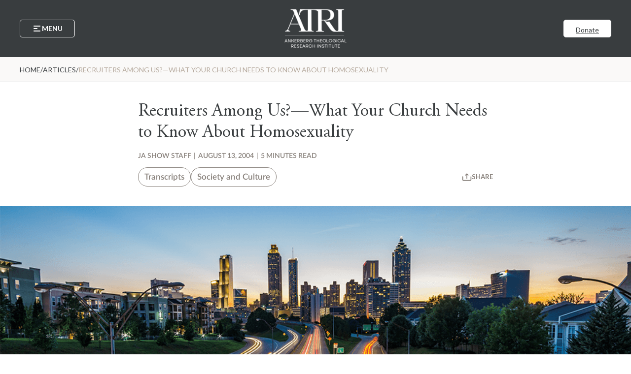

--- FILE ---
content_type: text/html; charset=UTF-8
request_url: https://blog.atriresearch.org/articles/recruiters-among-us-what-your-church-needs-to-know-about-homosexuality
body_size: 30226
content:
<!doctype html><html lang="en"><head>
    <meta charset="utf-8">
    <title>Recruiters Among Us?—What Your Church Needs to Know About Homosexuality</title>
    <link rel="shortcut icon" href="https://blog.atriresearch.org/hubfs/JAS%20scales%20transparent.png">
    <meta name="description" content="By: Dr. John Ankerberg, Roger Montgomery; ©2004 Roger Montgomery gives examples to explain that, even in your church, homosexuals may be looking for childr">
    <script src="https://cdnjs.cloudflare.com/ajax/libs/jquery/3.7.1/jquery.min.js" integrity="sha512-v2CJ7UaYy4JwqLDIrZUI/4hqeoQieOmAZNXBeQyjo21dadnwR+8ZaIJVT8EE2iyI61OV8e6M8PP2/4hpQINQ/g==" crossorigin="anonymous" referrerpolicy="no-referrer"></script>
    
    <link rel="preconnect" href="https://fonts.googleapis.com">
    <link rel="preconnect" href="https://fonts.gstatic.com" crossorigin>
    <link href="https://fonts.googleapis.com/css2?family=Oswald:wght@200..700&amp;display=swap" rel="stylesheet">
    
    <link rel="stylesheet" href="https://cdnjs.cloudflare.com/ajax/libs/lato-font/3.0.0/css/lato-font.min.css" integrity="sha512-rSWTr6dChYCbhpHaT1hg2tf4re2jUxBWTuZbujxKg96+T87KQJriMzBzW5aqcb8jmzBhhNSx4XYGA6/Y+ok1vQ==" crossorigin="anonymous" referrerpolicy="no-referrer">
    <script src="https://cdn.jsdelivr.net/npm/@splidejs/splide@4.1.4/dist/js/splide.min.js"></script>
    <link href="https://cdn.jsdelivr.net/npm/@splidejs/splide@4.1.4/dist/css/splide.min.css" rel="stylesheet">
    
    <!--     <link rel="stylesheet" href="https://use.typekit.net/jtp7aqr.css"> --> <!-- Lato -->
    <!-- <link rel="stylesheet" href="https://use.typekit.net/abw4esa.css"> --> <!-- Adobe Garamond Pro -->
    
    
    
    
      
    
    
    
    <meta name="viewport" content="width=device-width, initial-scale=1">

    
    <meta property="og:description" content="By: Dr. John Ankerberg, Roger Montgomery; ©2004 Roger Montgomery gives examples to explain that, even in your church, homosexuals may be looking for childr">
    <meta property="og:title" content="Recruiters Among Us?—What Your Church Needs to Know About Homosexuality">
    <meta name="twitter:description" content="By: Dr. John Ankerberg, Roger Montgomery; ©2004 Roger Montgomery gives examples to explain that, even in your church, homosexuals may be looking for childr">
    <meta name="twitter:title" content="Recruiters Among Us?—What Your Church Needs to Know About Homosexuality">

    

    
    <style>
a.cta_button{-moz-box-sizing:content-box !important;-webkit-box-sizing:content-box !important;box-sizing:content-box !important;vertical-align:middle}.hs-breadcrumb-menu{list-style-type:none;margin:0px 0px 0px 0px;padding:0px 0px 0px 0px}.hs-breadcrumb-menu-item{float:left;padding:10px 0px 10px 10px}.hs-breadcrumb-menu-divider:before{content:'›';padding-left:10px}.hs-featured-image-link{border:0}.hs-featured-image{float:right;margin:0 0 20px 20px;max-width:50%}@media (max-width: 568px){.hs-featured-image{float:none;margin:0;width:100%;max-width:100%}}.hs-screen-reader-text{clip:rect(1px, 1px, 1px, 1px);height:1px;overflow:hidden;position:absolute !important;width:1px}
</style>

<link rel="stylesheet" href="https://blog.atriresearch.org/hubfs/hub_generated/template_assets/1/172071601238/1768411438819/template_main.min.css">
<link rel="stylesheet" href="https://blog.atriresearch.org/hubfs/hub_generated/template_assets/1/172071601236/1768411445567/template_blog.min.css">
<link rel="stylesheet" href="https://blog.atriresearch.org/hubfs/hub_generated/template_assets/1/172071601239/1768411437276/template_theme-overrides.min.css">

  <style>    
    .header .header-atri_header {
      background: rgba(57, 61, 63, 0);
      transition: var(--transition);
      width: 100%;
/*       padding: 62px 30px 60px 30px; */
      padding: 0px 30px;
    }
    
    .header.sticky .header-atri_header,
    .header.sticky-small .header-atri_header {
      background: rgba(57, 61, 63, 1.0);
/*       padding: 40px 30px; */
      padding: 0px 30px;
    }
    
    .header.sticky.menu-active .header-atri_header,
    .header.sticky-small.menu-active .header-atri_header,
    .header.menu-active .header-atri_header {
/*       padding: 62px 30px 60px 30px; */
      padding: 0 30px 60px 30px;
      background: rgba(57, 61, 63, 1.0);
    }
    
    .header-atri_header .header-limiter {
      position: relative;
      width: 100%;
      max-width: 1200px;
      margin: auto;
    }
    
    .header-atri_header .header-limiter .header-top {
      position: relative;
      width: 100%;
      margin: auto;
      display: flex;
      justify-content: space-between;
      align-items: center;
      padding: 62px 0 60px 0;
      background: transparent;
      transition: padding 0.3s ease-in-out;
    }
    
    .header.sticky.menu-active .header-atri_header .header-top,
    .header.sticky-small.menu-active .header-atri_header .header-top,
    .header.menu-active .header-atri_header .header-top {
      padding: 62px 0 60px 0;
    }
    
    .header.sticky .header-atri_header .header-top,
    .header.sticky-small .header-atri_header .header-top {
      padding: 40px 0;
    }
    
    .header-atri_header .header-limiter .header-top.sticky-top {
      position: sticky;
      top: 0;
      left: 0;
      z-index: 1010;
      background: rgba(57, 61, 63, 1.0);
    }
    
    /* Menu button */
    
    .header-atri_header .menu-btn {
      font-size: 14px;
      font-weight: 700;
      line-height: 1.2;
      text-transform: uppercase;
      letter-spacing: 0;
      text-decoration: none;
      color: var(--clr-light);
      display: flex;
      align-items: center;
      gap: 4px;
      border: 1px solid var(--clr-light);
      padding: 7px 24px;
      max-height: 36px;
      border-radius: 5px;
      background: transparent;
      transition: var(--transition);
      cursor: pointer;
    }
    
    .header-atri_header .menu-btn:hover {
      background: var(--clr-light);
      color: var(--clr-grey);
    }
    
    .header-atri_header .menu-btn .menu-open,
    .header-atri_header .menu-btn .menu-close {
      width: 20px;
      height: 20px;
      max-height: 20px;
      max-width: 20px;
      display: flex;
      justify-content: center;
      align-items: center;
    }
    
    .header-atri_header .menu-btn .menu-open {
      display: inline-block;
    }
    
    .header-atri_header .menu-btn.menu-btn-active .menu-open {
      display: none;
    }
        
    .header-atri_header .menu-btn .menu-close {
      display: none;
    }
    
    .header-atri_header .menu-btn.menu-btn-active .menu-close {
      display: inline-block;
    }
    
    .header-atri_header .menu-btn .menu-open svg path,
    .header-atri_header .menu-btn .menu-close svg path {
      fill: var(--clr-light);
      transition: var(--transition);
    }
    
    .header-atri_header .menu-btn:hover .menu-open svg path,
    .header-atri_header .menu-btn:hover .menu-close svg path {
      fill: var(--clr-grey);
    }
    
    /* Logo */
    
    .header-atri_header .h-logo-wrapper {
      position: absolute;
      top: 50%;
      left: 50%;
      transform: translate(-50%, -50%);
      height: 101px;
      transition: var(--transition);
    }
    
    .header.sticky .header-atri_header .h-logo-wrapper,
    .header.sticky-small .header-atri_header .h-logo-wrapper {
      height: 79px;
    }
    
    .header.sticky.sticky-small.menu-active .header-atri_header .h-logo-wrapper
    .header.sticky.menu-active .header-atri_header .h-logo-wrapper,
    .header.menu-active .header-atri_header .h-logo-wrapper {
      height: 101px;
    }
    
    .header-atri_header .h-logo-wrapper img {
      display: block;
      max-width: 100%;
      min-height: 100%;
      max-height: 100%;
      width: auto !important;
      object-fit: cover;
      transition: var(--transition);
    }
    
    /* Right side buttons */
    
    .header-atri_header .custom__btns-atri_header .custom__btn-atri_header .header-btn.btn-atri_header:not(.btn-custom) {
      padding: 9.5px 24px !important;
      max-height: 36px !important;
      font-size: 14px !important;
    }
    
    .header-atri_header .custom__btns-atri_header {
      display: flex;
      gap: 20px;
      flex-wrap: wrap;
    }

    .header-atri_header .custom__btns-atri_header .custom__btn-atri_header .btn-atri_header.btn-custom {
      text-decoration: none;
      color: rgba(98, 146, 158, 1.0);
      background: rgba(255, 255, 255, 1.0);
      border-radius: 5px;
      transition: var(--transition);
      display: flex;
      justify-content: center;
      align-items: center;
      text-transform: uppercase;
      border: 1px solid #62929E;

      padding-top: 25px;
padding-right: 30px;
padding-bottom: 25px;
padding-left: 30px;

    }

    .header-atri_header .custom__btns-atri_header .custom__btn-atri_header .btn-atri_header.btn-custom:hover {
      font-weight: 600;
      background: rgba(98, 146, 158, 1.0);
      color: rgba(255, 255, 255, 1.0);
      border: 1px solid #62929E;

    }
    
    /* Top navigation */
    
    .header-atri_header .header-limiter .header-nav-panel {
      padding: 42px 0 0 0;
      display: none;
    }

    .header-atri_header .header-limiter .header-nav-panel .header-top-nav {
/*       padding: 0 4px 24px 4px; */
      padding: 0 4px;
      border-bottom: 1px solid #494d4f;
      width: fit-content;
      margin: 0 auto;
    }

    .header-atri_header .header-limiter .header-nav-panel .header-topnav-list {
      display: flex;
      justify-content: center;
      gap: 20px;
/*       padding: 2px 0 28px 0; */
      padding: 0;
      margin: 0 auto;
    }

    .header-atri_header .header-limiter .header-nav-panel .header-topnav-item {
      list-style: none;
      position: relative;
      padding: 2px 0 28px 0;
    }
    
    .header-atri_header .header-limiter .header-nav-panel .header-topnav-item .topnav-link-lvl1 {
      cursor: pointer;
      color: var(--clr-light-beige);
      font-size: 20px;
      font-weight: 500;
      line-height: 1.2;
      letter-spacing: 0;
      text-transform: uppercase;
      text-decoration: none;
      transition: var(--transition);
      padding: 0;
      margin: 0;
    }
    
    .header-atri_header .header-limiter .header-nav-panel .header-topnav-item:hover .topnav-link-lvl1 {
      color: var(--clr-light-grey);
    }
    
    .header-atri_header .header-limiter .header-nav-panel .header-topnav-item.has-submenu .topnav-link-lvl1 {
      display: flex;
      align-items: center;
      gap: 4px;
    }
    
    .header-atri_header .header-limiter .header-nav-panel .header-topnav-item.has-submenu .topnav-link-lvl1 svg {
      transition: var(--transition);
    }
    
    .header-atri_header .header-limiter .header-nav-panel .header-topnav-item.has-submenu .topnav-link-lvl1 svg path {
      transition: var(--transition);
      fill: var(--clr-light-beige);
    }
    
    .header-atri_header .header-limiter .header-nav-panel .header-topnav-item.has-submenu:hover .topnav-link-lvl1 svg {
      transform: scaleY(-1);
    }
    
    .header-atri_header .header-limiter .header-nav-panel .header-topnav-item.has-submenu:hover .topnav-link-lvl1 svg path {
      fill: var(--clr-light-grey);
    }

    .header-atri_header .header-limiter .header-nav-panel .topnav-submenu {
      padding: 14px 0;
      margin: 0 auto;
      display: none;
      position: absolute;
      left: -20px;
      top: 52px;
      width: calc(100% + 40px);
      background: #303436; 
      z-index: 1001;
    }
    
    .header-atri_header .header-limiter .header-nav-panel .header-topnav-item.has-submenu:hover .topnav-submenu {
      display: block;
    }

    .header-atri_header .header-limiter .header-nav-panel .topnav-submenu-item {
      list-style: none;
      padding: 0;
      margin: 0;
      background: #303436; 
      transition: var(--transition);
    }
    
    .header-atri_header .header-limiter .header-nav-panel .topnav-submenu-item:hover {
      background: var(--clr-light-beige);
    }
    
    .header-atri_header .header-limiter .header-nav-panel .topnav-submenu-item a {
      display: block;
      cursor: pointer;
      color: var(--clr-light-beige);
      font-size: 20px;
      font-weight: 500;
      line-height: 1.2;
      letter-spacing: 0;
      text-transform: uppercase;
      text-decoration: none;
      transition: var(--transition);
      padding: 6px 20px;
      margin: 0;
    }
    
    .header-atri_header .header-limiter .header-nav-panel .topnav-submenu-item:hover a {
      color: #303436;
    }

    .header-atri_header .header-limiter .header-nav-panel .topnav-divider {
      color: var(--clr-light-beige);
      font-size: 20px;
      font-weight: 500;
      line-height: 1.2;
      letter-spacing: 0;
    }
    
    @media (max-width: 1080px) {
      .header-atri_header .header-limiter .header-nav-panel .header-topnav-list {
        display: grid;
        grid-template-columns: 1fr 1px 1fr;
        gap: 5px 20px;
      }
      
      .header-atri_header .header-limiter .header-nav-panel .topnav-divider:nth-of-type(even) {
        display: none;
      }
      
      .header-atri_header .header-limiter .header-nav-panel .topnav-submenu {
        width: max-content;
        left: -4px;
        top: 40px;
      }
      
      .header-atri_header .header-limiter .header-nav-panel .header-topnav-item {
        padding: 2px 0 15px 0;
      }
      
      .header-atri_header .header-limiter .header-nav-panel .topnav-submenu-item a {
        font-size: 16px;
      }
    }
    
    @media (max-width: 767px) {
      .header-atri_header .header-limiter .header-nav-panel {
        padding: 20px 0 0 0;
      }
      
      .header-atri_header .header-limiter .header-nav-panel .header-topnav-item .topnav-link-lvl1 {
        font-size: 16px;
      }
    }
    
    @media (max-width: 620px) {
      .header-atri_header .header-limiter .header-nav-panel .header-topnav-list {
        grid-template-columns: 1fr;
        gap: 0;
      }
      
      .header-atri_header .header-limiter .header-nav-panel .topnav-divider {
        display: none;
      }
      
      .header-atri_header .header-limiter .header-nav-panel .topnav-submenu {
        width: max-content;
        top: 30px;
        left: 50%;
        transform: translateX(-50%);
      }
      
      .header-atri_header .header-limiter .header-nav-panel .header-topnav-item {
        text-align: center;
      }
      
      .header-atri_header .header-limiter .header-nav-panel .header-topnav-item.has-submenu .topnav-link-lvl1 {
        justify-content: center;
      }
    }
    
    /* Main navigation */
    
    .header-atri_header .header-limiter .header-nav-panel .header-main-nav {
      padding-top: 60px;
    }

    .header-atri_header .header-limiter .header-nav-panel .header-mainnav-list {
      list-style: none;
      display: flex;
      flex-direction: column;
      align-items: center;
      gap: 32px;
      padding: 0;
      margin: 0 auto;
      
      /* v2 */
      width: max-content;
      margin-left: 42%;
    }
    
    @media (max-width: 1080px) {
      .header-atri_header .header-limiter .header-nav-panel .header-mainnav-list {
        margin-left: 40%;
      }
    }
    
    @media (max-width: 920px) {
      .header-atri_header .header-limiter .header-nav-panel .header-mainnav-list {
        margin-left: 38%;
      }
    }
    
    @media (max-width: 720px) {
      .header-atri_header .header-limiter .header-nav-panel .header-mainnav-list {
        margin-left: 36%;
      }
    }
    
    @media (max-width: 620px) {
      .header-atri_header .header-limiter .header-nav-panel .header-mainnav-list {
        margin-left: 33%;
      }
    }

    .header-atri_header .header-limiter .header-nav-panel .header-mainnav-item {
/*       text-align: center; */
      /* v2 */
      text-align: left;
      width: 100%;
    }
    
    .header-atri_header .header-limiter .header-nav-panel .header-mainnav-item.has-submenu {
      display: flex;
      flex-direction: column;
/*       align-items: center; */ /* v2 */
      gap: 6px;
    }
    
    .header-atri_header .header-limiter .header-nav-panel .header-mainnav-item .mainnav-link-lvl1 {
      position: relative;
      cursor: pointer;
      color: var(--clr-light-beige);
      font-size: 32px;
      font-weight: 600;
      line-height: 1.2;
      letter-spacing: 0;
      text-transform: uppercase;
      text-decoration: none;
      transition: var(--transition);
      padding: 0;
/*       margin: 0 auto; */ /* v2 */
      
      /* v2 */
      display: flex;
      align-items: center;
      gap: 20px;
    }
    
    .header-atri_header .header-limiter .header-nav-panel .header-mainnav-item .mainnav-link-lvl1:hover {
/*       color: var(--clr-light-grey); */
      color: var(--clr-light);
    }
    
    .header-atri_header .header-limiter .header-nav-panel .header-mainnav-item .mainnav-link-lvl1 .submenu-icon-wrapper {
/*       position: absolute;
      right: -15px;
      top: 50%;
      transform: translate(100%, calc(-50% - 2px)); */ /* v2 */
      width: 32px;
      height: 32px;
      min-width: 32px;
      max-width: 32px;
      min-height: 32px;
      max-height: 32px;
      display: flex;
      justify-content: center;
      align-items: center;
      cursor: pointer;
      transition: var(--transition);
    }
    
    .header-atri_header .header-limiter .header-nav-panel .header-mainnav-item .mainnav-link-lvl1 .submenu-icon-wrapper svg {
      width: 28px;
      height: auto;
      transition: var(--transition);
    }
    
    .header-atri_header .header-limiter .header-nav-panel .header-mainnav-item .mainnav-link-lvl1 .submenu-icon-wrapper.submenu-active svg {
      transform: scaleY(-1);
    }
    
    .header-atri_header .header-limiter .header-nav-panel .header-mainnav-item.has-submenu .mainnav-link-lvl1 .submenu-icon-wrapper svg {
      transition: var(--transition);
    }
    
    .header-atri_header .header-limiter .header-nav-panel .header-mainnav-item.has-submenu .mainnav-link-lvl1 .submenu-icon-wrapper svg path,
    .header-atri_header .header-limiter .header-nav-panel .header-mainnav-item.has-submenu .mainnav-link-lvl1:hover .submenu-icon-wrapper svg path {
      transition: var(--transition);
      fill: var(--clr-light-beige);
/*       fill: var(--clr-grey); */
    }
    
    .header-atri_header .header-limiter .header-nav-panel .header-mainnav-item.has-submenu .mainnav-link-lvl1:hover .submenu-icon-wrapper:hover svg path {
/*       fill: var(--clr-light-grey); */
      fill: var(--clr-light);
    }
    
    /* Menu submenu lvl 2 */

    .header-atri_header .header-limiter .header-nav-panel .mainnav-submenu {
      list-style: none;
      padding: 0 0 0 48px;
      margin: 0;
      display: none;
    }

    .header-atri_header .header-limiter .header-nav-panel .mainnav-submenu-item {
      list-style: none;
      padding: 8px 0;
    }
    
    .header-atri_header .header-limiter .header-nav-panel .mainnav-submenu-item:last-child {
      padding-bottom: 0;
    }
    
    .header-atri_header .header-limiter .header-nav-panel .mainnav-submenu-item .mainnav-link-lvl2 {
      cursor: pointer;
      color: var(--clr-light-beige);
      font-size: 26px;
      font-weight: 600;
      line-height: 1.2;
      letter-spacing: 0;
      text-transform: capitalize;
      text-decoration: none;
      transition: var(--transition);
      padding: 0;
      margin: 0;
      position: relative;
      
      /* v2 */
      display: flex;
      align-items: center;
      gap: 12px;
    }
    
    .header-atri_header .header-limiter .header-nav-panel .mainnav-submenu-item .mainnav-link-lvl2:hover {
/*       color: var(--clr-light-grey); */
      color: var(--clr-light);
    }
    
    .header-atri_header .header-limiter .header-nav-panel .mainnav-submenu-item .mainnav-link-lvl2.has-submenu-lvl3 {
      position: relative;
    }
    
    .header-atri_header .header-limiter .header-nav-panel .mainnav-submenu-item .mainnav-link-lvl2.has-submenu-lvl3 .submenu-icon-wrapper-lvl3 {
/*       position: absolute;
      top: 50%;
      right: -15px;
      transform: translate(100%, calc(-50% - 2px)); */ /* v2 */
      width: 28px;
      height: 28px;
      min-width: 28px;
      max-width: 28px;
      min-height: 28px;
      max-height: 28px;
      display: flex;
      justify-content: center;
      align-items: center;
      cursor: pointer;
    }
    
    .header-atri_header .header-limiter .header-nav-panel .mainnav-submenu-item .mainnav-link-lvl2.has-submenu-lvl3 .submenu-icon-wrapper-lvl3 svg {
     transition: var(--transition);
    }
    
    .header-atri_header .header-limiter .header-nav-panel .mainnav-submenu-item .mainnav-link-lvl2.has-submenu-lvl3 .submenu-icon-wrapper-lvl3.submenu-active svg {
      transform: scaleY(-1);
    }
    
    .header-atri_header .header-limiter .header-nav-panel .mainnav-submenu-item .mainnav-link-lvl2.has-submenu-lvl3 .submenu-icon-wrapper-lvl3 svg path,
    .header-atri_header .header-limiter .header-nav-panel .mainnav-submenu-item .mainnav-link-lvl2.has-submenu-lvl3:hover .submenu-icon-wrapper-lvl3 svg path {
      transition: var(--transition);
      fill: var(--clr-light-beige);
    }
    
    .header-atri_header .header-limiter .header-nav-panel .mainnav-submenu-item .mainnav-link-lvl2.has-submenu-lvl3:hover .submenu-icon-wrapper-lvl3:hover svg path {
/*       fill: var(--clr-light-grey); */
      fill: var(--clr-light);
    }
    
    /* Menu submenu lvl 3 */
    
    .header-atri_header .header-limiter .header-nav-panel .mainnav-submenu-item .mainnav-submenu-lvl3 {
      list-style: none;
      padding: 10px 0 0 40px;
      margin: 0;
      display: none;
    }
    
    .header-atri_header .header-limiter .header-nav-panel .mainnav-submenu-item .mainnav-submenu-lvl3 .mainnav-submenu-item-lvl3 {
      padding-bottom: 10px;
    }
    
    .header-atri_header .header-limiter .header-nav-panel .mainnav-submenu-item .mainnav-submenu-lvl3 .mainnav-submenu-item-lvl3:last-child {
      padding: 0;
    }
    
    .header-atri_header .header-limiter .header-nav-panel .mainnav-submenu-item .mainnav-submenu-lvl3 .mainnav-link-lvl3 {
      cursor: pointer;
      color: var(--clr-light-beige);
/*       font-size: 16px; */
      font-size: 26px;
      font-weight: 600;
      line-height: 1.2;
      letter-spacing: 0;
      text-decoration: none;
      text-transform: capitalize;
      transition: var(--transition);
      padding: 0 0 10px 0;
      margin-bottom: 0;
    }
    
    .header-atri_header .header-limiter .header-nav-panel .mainnav-submenu-item .mainnav-submenu-lvl3 .mainnav-link-lvl3:hover {
/*       color: var(--clr-light-grey); */
      color: var(--clr-light);
    }
    
    @media (max-width: 767px) {
      .header-atri_header .header-limiter .header-nav-panel .header-mainnav-item .mainnav-link-lvl1 {
        font-size: 28px;
      }
      
      .header-atri_header .header-limiter .header-nav-panel .mainnav-submenu-item .mainnav-link-lvl2 {
        font-size: 20px;
      }
      
      .header-atri_header .header-limiter .header-nav-panel .mainnav-submenu-item .mainnav-submenu-lvl3 .mainnav-link-lvl3 {
        font-size: 20px;
      }
    }
    
    @media (max-width: 540px) {      
      .header .header-atri_header,
      .header.sticky .header-atri_header,
      .header.sticky-small .header-atri_header {
        padding: 0px 20px;
      }

      .header.sticky.menu-active .header-atri_header,
      .header.sticky-small.menu-active .header-atri_header,
      .header.menu-active .header-atri_header {
        padding: 0 20px 30px 20px;
      }
      
      .header-atri_header .header-limiter .header-top {
        padding: 62px 0 40px 0;
      }
      
      .header.sticky.menu-active .header-atri_header .header-top,
      .header.sticky-small.menu-active .header-atri_header .header-top,
      .header.menu-active .header-atri_header .header-top {
        padding: 62px 0 40px 0;
      }

      .header.sticky .header-atri_header .header-top,
      .header.sticky-small .header-atri_header .header-top {
        padding: 30px 0;
      }
      
      .header-atri_header .menu-btn {
        padding: 7px 12px;
      }
      
      .header-atri_header .custom__btns-atri_header .custom__btn-atri_header .header-btn.btn-atri_header:not(.btn-custom) {
        padding: 9.5px 12px !important;
      }
      
      .header-atri_header .h-logo-wrapper {
        height: 18vw;
      }

      .header.sticky .header-atri_header .h-logo-wrapper,
      .header.sticky-small .header-atri_header .h-logo-wrapper {
        height: 13.5vw;
      }

      .header.sticky.menu-active .header-atri_header .h-logo-wrapper,
      .header.sticky-small.menu-active .header-atri_header .h-logo-wrapper,
      .header.menu-active .header-atri_header .h-logo-wrapper {
        height: 18vw;
      }
      
      .header-atri_header .header-limiter .header-nav-panel {
        padding-top: 10px;
      }
      
      .header-atri_header .header-limiter .header-nav-panel .header-topnav-item.has-submenu:hover .topnav-submenu {
        display: grid;
        grid-template-columns: 1fr 1fr;
      }
      
      .header-atri_header .header-limiter .header-nav-panel .topnav-submenu-item a {
        text-align: left;
        padding: 10px 15px;
        font-size: 14px;
      }
      
      .header-atri_header .header-limiter .header-nav-panel .header-main-nav {
        padding-top: 24px;
      }
      
      .header-atri_header .header-limiter .header-nav-panel .header-mainnav-list {
        gap: 15px;
        width: 100%;
        margin: 0 auto;
      }
      
      .header-atri_header .header-limiter .header-nav-panel .header-mainnav-item {
        text-align: left;
        width: 100%;
      }
      
      .header-atri_header .header-limiter .header-nav-panel .header-mainnav-item .mainnav-link-lvl1 {
        font-size: 20px;
        margin: 0;
        display: flex;
        flex-direction: row-reverse;
        justify-content: space-between;
        align-items: center;
        width: 100%;
      }

      .header-atri_header .header-limiter .header-nav-panel .header-mainnav-item .mainnav-link-lvl1 .submenu-icon-wrapper,
      .header-atri_header .header-limiter .header-nav-panel .mainnav-submenu-item .mainnav-link-lvl2.has-submenu-lvl3 .submenu-icon-wrapper-lvl3 {
        position: static;
        right: auto;
        top: auto;
        transform: translate(0);
        width: 24px;
        height: 24px;
        min-width: 24px;
        max-width: 24px;
        min-height: 24px;
        max-height: 24px;
      }

      .header-atri_header .header-limiter .header-nav-panel .mainnav-submenu {
        padding: 5px 0 10px 12px;
        width: 100%;
      }
      
      .header-atri_header .header-limiter .header-nav-panel .mainnav-submenu-item .mainnav-link-lvl2,
      .header-atri_header .header-limiter .header-nav-panel .mainnav-submenu-item .mainnav-submenu-lvl3 .mainnav-link-lvl3 {
        font-size: 16px;
      }
      
      .header-atri_header .header-limiter .header-nav-panel .mainnav-submenu-item .mainnav-link-lvl2.has-submenu-lvl3 {
        display: flex;
        flex-direction: row-reverse;
        justify-content: space-between;
        align-items: center;
        gap: 20px;
      }
      
      .header-atri_header .header-limiter .header-nav-panel .mainnav-submenu-item .mainnav-link-lvl2.has-submenu-lvl3 .submenu-icon-wrapper-lvl3 {
        position: static;
        top: auto;
        right: auto;
        transform: translate(0);
      }
      
      .header-atri_header .header-limiter .header-nav-panel .mainnav-submenu-item .mainnav-submenu-lvl3 {
        padding: 10px 0 0 12px;
      }
    }
    
    @media (max-width: 440px) {
      .header-atri_header .header-limiter .header-top,
      .header.sticky.menu-active .header-atri_header .header-top,
      .header.sticky-small.menu-active .header-atri_header .header-top,
      .header.menu-active .header-atri_header .header-top {
        padding: 40px 0;
      }
    }
  </style>


  <style>
    .breadcrumbs-breadcrumbs *,
    .breadcrumbs-breadcrumbs *::before,
    .breadcrumbs-breadcrumbs *::after {
      box-sizing: border-box;
      padding: 0;
      margin: 0;
    }

    .breadcrumbs-breadcrumbs {
      display: flex;
      align-items: center;
      gap: 8px;
    }
    
    .breadcrumbs-breadcrumbs .single-breadcrumb a {
      cursor: pointer;
    }
    
    .breadcrumbs-breadcrumbs .single-breadcrumb a,
    .breadcrumbs-breadcrumbs .bp-divider,
    .breadcrumbs-breadcrumbs .last-breadcrumb,
    .breadcrumbs-breadcrumbs span {
      text-decoration: none;
      text-transform: uppercase;
      color: var(--clr-grey);
      font-size: 14px;
      font-weight: 400;
      line-height: 1.2;
      transition: var(--transition);
    }
    
    .breadcrumbs-breadcrumbs .single-breadcrumb a:hover {
      color: var(--clr-dark-beige);
    }
    
    .breadcrumbs-breadcrumbs .last-breadcrumb {
      color: var(--clr-light-beige);
      text-overflow: ellipsis;
      white-space: nowrap;
      overflow: hidden;
    }
  </style>


  <style>
    .share-share_post *,
    .share-share_post *::before,
    .share-share_post *::after {
      box-sizing: border-box;
      margin: 0;
      padding: 0;
    }
    
    .share-share_post {
      position: relative;
      padding: 9px 0;
    }
    
    .share-share_post .list-title {
      display: flex;
      align-items: center;
      gap: 4px;
      font-size: 13px;
      font-weight: 700;
      line-height: 1.2;
      text-transform: uppercase;
      color: var(--clr-dark-beige);
      transition: var(--transition);
      cursor: pointer;
    }
    
    .share-share_post .list-title:hover {
      color: var(--clr-grey);
    }
    
    .share-share_post .list-title svg path,
    .share-share_post .share-list li svg path {
      fill: var(--clr-dark-beige);
      transition: var(--transition);
    }
    
    .share-share_post .list-title:hover svg path,
    .share-share_post .share-list li:hover svg path {
      fill: var(--clr-grey);
    }
    
    .share-share_post .share-list {
      list-style: none;
      display: none;
      position: absolute;
      right: 0;
      top: 37px;
      width: max-content;
      background: #fff;
      padding: 20px;
      border: 1px solid #D5D5D5;
      border-radius: 5px;
      z-index: 10;
      flex-direction: column;
      gap: 10px;
    }
    
    .share-share_post:hover .share-list {
      display: flex;
    }
    
    .share-share_post .share-list li.copy-url,
    .share-share_post .share-list li a {
      cursor: pointer;
      display: flex;
      align-items: center;
      gap: 8px;
      font-size: 15px;
      font-weight: 700;
      line-height: 26px;
      text-transform: uppercase;
      text-decoration: none;
      color: var(--clr-dark-beige);
      transition: var(--transition);
    }
    
    .share-share_post .share-list li.copy-url:hover,
    .share-share_post .share-list li a:hover {
      color: var(--clr-grey);
    }
    
    .share-share_post .share-list li.copy-url {
      position: relative;
    }
    
    .share-share_post .share-list li.copy-url .btn-tooltip {
      font-size: 13px;
      padding: 8px;
      border-radius: 8px;
      background: var(--clr-light);
      color: var(--clr-dark-beige);
      border: 1px solid #D5D5D5;
      user-select: none;
      pointer-events: none;
      position: absolute;
      left: 0;
      top: 0;
      opacity: 0;
      transition: 0.3s;
    }
    
    .share-share_post .share-list li.copy-url .btn-tooltip.active {
      opacity: 1;
      transform: translateY(-130%);
    }
  </style>

<link rel="stylesheet" href="/hs/hsstatic/AsyncSupport/static-1.501/sass/comments_listing_asset.css">

  <style>
    .section-bp_similar_posts *,
    .section-bp_similar_posts *::before,
    .section-bp_similar_posts *::after {
      box-sizing: border-box;
    }
    
    .section-bp_similar_posts {
      margin: 0 auto;
      
        background-color: rgba(255, 255, 255, 1.0);
      
      padding: 30px;

      
      
    }
    
    
    
    @media (max-width: 767px) {
      .section-bp_similar_posts {
        padding-top: 30px;
padding-right: 20px;
padding-bottom: 30px;
padding-left: 20px;

      }
    }
    
    .section-bp_similar_posts :is(h1, h2, h3, h4, h5, h6, p) {
      margin-top: 0;
    }
    
    .section-bp_similar_posts .section-limiter {
      max-width: 1200px;
      margin: 0 auto;
      position: relative;
      display: flex;
      flex-direction: column;
      align-items: center;
      gap: 40px;
    }
    
    .section-bp_similar_posts .section-header-bp_similar_posts {
      display: flex;
      flex-direction: column;
/*       align-items: center; */
      gap: 20px;
      
      margin: 0 auto;
      max-width: 600px;
    }
    
    .section-bp_similar_posts .section-header-bp_similar_posts .section-decoration {
      display: flex;
    }
    
    .section-bp_similar_posts .section-header-bp_similar_posts .section-decoration.left {
      justify-content: flex-start;
    }
    
    .section-bp_similar_posts .section-header-bp_similar_posts .section-decoration.center {
      justify-content: center;
    }
    
    .section-bp_similar_posts .section-header-bp_similar_posts .section-decoration.right {
      justify-content: flex-end;
    }
    
    .section-bp_similar_posts .section-header-bp_similar_posts .section-decoration img {
      display: block;
      max-width: 100%;
    }
    
    .section-bp_similar_posts .section-header-bp_similar_posts .section-heading {
      margin: 0;
      padding: 0;
      text-align: center;
      margin-bottom: 0px;
      color: rgba(57, 61, 63, 1.0);
      font-size: 36px;
      font-weight: 400;
      font-style: normal;
      text-transform: none;
      letter-spacing: 0px;
      line-height: 1.2;
    }
    
    .section-bp_similar_posts .section-header-bp_similar_posts .section-subheading {
      margin: 0;
      padding: 0;
      text-align: center;
      margin-bottom: 0px;
      color: rgba(57, 61, 63, 1.0);
      font-size: 15px;
      font-weight: 400;
      font-style: normal;
      text-transform: uppercase;
      letter-spacing: 3px;
      line-height: 1.2;
    }
    
    .section-bp_similar_posts .section-header-bp_similar_posts .text-wrapper .hs_cos_wrapper_type_inline_rich_text > *:last-child {
      margin-bottom: 0;
    }
    
    .section-bp_similar_posts .custom__btns-bp_similar_posts {
      display: flex;
      gap: 20px;
      flex-wrap: wrap;
    }
    
    .section-bp_similar_posts .custom__btns-bp_similar_posts.left {
      justify-content: flex-start;
    }
    
    .section-bp_similar_posts .custom__btns-bp_similar_posts.center {
      justify-content: center;
    }
    
    .section-bp_similar_posts .custom__btns-bp_similar_posts.right {
      justify-content: flex-end;
    }

    .section-bp_similar_posts .custom__btns-bp_similar_posts .custom__btn-bp_similar_posts .btn-bp_similar_posts.btn-custom {
      text-decoration: none;
      color: rgba(98, 146, 158, 1.0);
      background: rgba(255, 255, 255, 1.0);
      border-radius: 5px;
      font-size: 13px;
      font-weight: bold;
      font-style: normal;
      letter-spacing: 0px;
      line-height: 1.2;
      text-transform: uppercase;
      transition: var(--transition);
      display: flex;
      justify-content: center;
      align-items: center;
      border: 1px solid #62929E;

      padding-top: 12px;
padding-right: 30px;
padding-bottom: 12px;
padding-left: 30px;

    }

    .section-bp_similar_posts .custom__btns-bp_similar_posts .custom__btn-bp_similar_posts .btn-bp_similar_posts.btn-custom:hover {
      background: rgba(98, 146, 158, 1.0);
      color: rgba(255, 255, 255, 1.0);
      border: 1px solid #62929E;

    }
    
    /* Articles */
    
    .section-bp_similar_posts .section-limiter .articles-container {
      width: 100%;
    }
    
    .section-bp_similar_posts .section-limiter .articles-container .article-tabs {
      display: flex;
      align-items: center;
      gap: 32px;
      border-bottom: 1px solid rgba(183, 171, 159, 0.2)
    }
    
    .section-bp_similar_posts .articles-container .article-tab {
      position: relative;
/*       cursor: pointer; */
      padding-bottom: 16px;
    }
    
    .section-bp_similar_posts .articles-container .article-tab::before {
      content: "";
      position: absolute;
      left: 0;
      bottom: -1px;
      width: 100%;
      height: 1px;
      background: transparent;
      transition: var(--transition);
    }
    
    .section-bp_similar_posts .articles-container .article-tab.active::before {
      background: var(--clr-dark-beige);
    }

    .section-bp_similar_posts .articles-container .article-tab h4 {
      font-size: 24px;
      font-weight: 700;
      line-height: 1.2;
      color: var(--clr-light-beige);
      opacity: 0.7;
      transition: var(--transition);
      margin: 0;
      padding: 0;
    }
    
    .section-bp_similar_posts .articles-container .article-tab:hover h4 {
      color: var(--clr-dark-beige);
    } 
    
    .section-bp_similar_posts .articles-container .article-tab.active h4 {
      color: var(--clr-dark-beige);
      opacity: 1;
    }
    
    .section-bp_similar_posts .section-limiter .article-cards {
      padding-top: 40px;
    }

    .section-bp_similar_posts .articles-container .article-cards .article-card {
/*       display: none; */
/*       overflow: hidden; */
    }
    
    .section-bp_similar_posts .articles-container .article-cards .article-card.active {
      display: block;
    }
    
    .section-bp_similar_posts .section-limiter .article-cards .post-card {
      list-style: none;
      overflow: hidden;
      border-radius: 5px 5px 8px 8px;
      background: var(--clr-light-grey);
    }

    .section-bp_similar_posts .section-limiter .article-cards .post-card .feat-img-wrapper {
      width: 100%;
      height: 220px;
      min-height: 220px;
      max-height: 220px;
      overflow: hidden;
    }

    .section-bp_similar_posts .section-limiter .article-cards .post-card .feat-img-wrapper img {
      max-width: 100%;
      display: block;
      object-fit: cover;
      min-height: 100%;
    }

    .section-bp_similar_posts .section-limiter .article-cards .post-card .card-content {
      display: flex;
      flex-direction: column;
      gap: 8px;
      padding: 20px;
    }
    
    .section-bp_similar_posts .section-limiter .article-cards .post-card .card-content .post-info {
      margin: 0;
      padding: 0;
    }

    .section-bp_similar_posts .section-limiter .article-cards .post-card .card-content .post-author a,
    .section-bp_similar_posts .section-limiter .article-cards .post-card .card-content .info-divider,
    .section-bp_similar_posts .section-limiter .article-cards .post-card .card-content .published-date {
      color: var(--clr-dark-beige);
      margin: 0;
      padding: 0;
      font-size: 14px;
      font-weight: 400;
      line-height: 1.5;
      text-transform: uppercase;
      text-decoration: none;
      transition: var(--transition);
    }
    
    .section-bp_similar_posts .section-limiter .article-cards .post-card .card-content .post-author a {
      cursor: pointer;
    }
    
    .section-bp_similar_posts .section-limiter .article-cards .post-card .card-content .post-author a:hover {
      color: var(--clr-dark);
    }
    
    .section-bp_similar_posts .section-limiter .article-cards .post-card .card-content .info-divider {
      display: inline-block;
      padding: 0 4px;
    }
    
    .section-bp_similar_posts .section-limiter .article-cards .post-card .card-content .card-tags {
      display: flex;
      align-items: center;
      flex-wrap: wrap;
      gap: 10px;
    }
    
    .section-bp_similar_posts .section-limiter .article-cards .post-card .card-content .card-tags a,
    .section-bp_similar_posts .section-limiter .article-cards .post-card .card-content .more-tags {
      display: block;
      padding: 6px 12px;
      background: #fff;
      border: 1px solid var(--clr-dark-beige);
      border-radius: 30px;
      transition: var(--transition);
      font-size: 17px;
      font-weight: 500;
      line-height: 1.5;
      color: var(--clr-dark-beige);
      cursor: pointer;
      text-decoration: none;
    }

    .section-bp_similar_posts .section-limiter .article-cards .post-card .card-content .card-tags a:hover {
      background: var(--clr-dark-beige);
      color: #fff;
    }    

    .section-bp_similar_posts .section-limiter .article-cards .post-card .card-content .post-heading {
      font-size: 24px;
      font-weight: 500;
      line-height: 1.4;
      color: var(--clr-grey);
      transition: var(--transition);    
      margin: 0;
      padding: 0;
    }
    
    .section-bp_similar_posts .section-limiter .article-cards .post-card .card-content .post-heading:hover {
      color: var(--clr-dark);
    }

    .section-bp_similar_posts .section-limiter .article-cards .post-card .card-content .post-heading a {
      cursor: pointer;
      text-decoration: none;
      color: inherit;
      font-weight: inherit;
    }
    
    .section-bp_similar_posts .articles-container .article-card .card-btn-wrapper {
      margin: 40px auto 0 auto;
      display: flex;
      justify-content: center;
      align-items: center;
    }
    
    .section-bp_similar_posts .section-limiter .slider-bp_similar_posts .splide__arrows {
      display: flex;
      align-items: center;
      gap: 9px;
      position: absolute;
      right: 0;
      top: -82px;
    }
    
    .section-bp_similar_posts .section-limiter .slider-bp_similar_posts .splide__arrow {
      background: transparent;
      width: 40px;
      height: 40px;
      transform: translate(0);
      opacity: 1;
      position: static !important;
    }
    
    .section-bp_similar_posts .section-limiter .slider-bp_similar_posts .splide__arrow svg {
      width: 24px;
      height: 24px;
    }
    
    .section-bp_similar_posts .section-limiter .slider-bp_similar_posts .splide__arrow svg path {
      transition: var(--transition);
      fill: var(--clr-slider-arrow);
    }
    
    .section-bp_similar_posts .section-limiter .slider-bp_similar_posts .splide__arrow:hover svg path {
      fill: var(--clr-slider-arrow-hover);
    }
    
    .section-bp_similar_posts .section-limiter .slider-bp_similar_posts .slide-counter {
      font-weight: 500;
      font-size: 16px;
      line-height: 1.5;
      margin: 0;
      color: var(--clr-slider-arrow);
    }
    
    .section-bp_similar_posts .section-limiter .slider-bp_similar_posts .splide__pagination {
      counter-reset: pagination-num;
      bottom: auto;
      left: auto;
      padding: 0;
      position: absolute;
      top: -80px;
      right: 45px;
      opacity: 0;
      pointer-events: none;
    }
    
    .section-bp_similar_posts .section-limiter .slider-bp_similar_posts .splide__pagination .splide__pagination__page.is-active {
      transform: scale(1);
      opacity: 1;
    }

    .section-bp_similar_posts .section-limiter .slider-bp_similar_posts .splide__pagination__page:before {
      counter-increment: pagination-num;
      content: counter( pagination-num );
    }
    
    @media (max-width: 640px) {
      .section-bp_similar_posts .section-limiter .slider-bp_similar_posts {
        padding-top: 60px;
      }
      
      .section-bp_similar_posts .section-limiter .slider-bp_similar_posts .splide__arrows {
        top: 0px;
        right: 50%;
        transform: translateX(50%);
      }
    }
    
    @media (max-width: 480px) {
      .section-bp_similar_posts .articles-container .article-tab h4 {
        font-size: 18px;
      }
    }
   
  </style>


  <style>
    .section-bp_supscription *,
    .section-bp_supscription *::before,
    .section-bp_supscription *::after {
      box-sizing: border-box;
    }
    
    .section-bp_supscription {
      margin: 0 auto;
      
        background-color: rgba(171, 159, 147, 1.0);
      
      padding-top: 60px;
padding-right: 30px;
padding-bottom: 60px;
padding-left: 30px;

    }
    
    
    
    @media (max-width: 767px) {
      .section-bp_supscription {
        padding-top: 60px;
padding-right: 20px;
padding-bottom: 60px;
padding-left: 20px;

      }
    }
    
    .section-bp_supscription :is(h1, h2, h3, h4, h5, h6, p) {
      margin-top: 0;
    }
    
    .section-bp_supscription .section-limiter {
      max-width: 1200px;
      margin: 0 auto;
      display: grid;
      grid-template-columns: repeat(2, 1fr);
    }
    
    .section-bp_supscription .section-limiter .left-col,
    .section-bp_supscription .section-limiter .right-col {
      display: flex;
      align-items: center;
    }
    
    .section-bp_supscription .section-header-bp_supscription {
      display: flex;
      flex-direction: column;
      gap: 8px;
      max-width: 600px;
    }
    
    .section-bp_supscription .section-header-bp_supscription .section-decoration {
      display: flex;
    }
    
    .section-bp_supscription .section-header-bp_supscription .section-decoration.left {
      justify-content: flex-start;
    }
    
    .section-bp_supscription .section-header-bp_supscription .section-decoration.center {
      justify-content: center;
    }
    
    .section-bp_supscription .section-header-bp_supscription .section-decoration.right {
      justify-content: flex-end;
    }
    
    .section-bp_supscription .section-header-bp_supscription .section-decoration img {
      display: block;
      max-width: 100%;
    }
    
    .section-bp_supscription .section-header-bp_supscription .section-heading {
      margin: 0;
      padding: 0;
      font-family: "Lato", sans-serif;
      text-align: left;
      margin-bottom: 0px;
      color: rgba(57, 61, 63, 1.0);
      font-size: 40px;
      font-weight: 900;
      font-style: normal;
      text-transform: uppercase;
      letter-spacing: 0px;
      line-height: 1.2;
    }
    
    .section-bp_supscription .section-header-bp_supscription .section-subheading {
      margin: 0;
      padding: 0;
      text-align: left;
      margin-bottom: 0px;
      color: rgba(57, 61, 63, 1.0);
      font-size: 15px;
      font-weight: 400;
      font-style: normal;
      text-transform: uppercase;
      letter-spacing: 3px;
      line-height: 1.2;
    }
    
    .section-bp_supscription .section-header-bp_supscription .text-wrapper .hs_cos_wrapper_type_inline_rich_text > *:last-child {
      margin-bottom: 0;
    }
    
    .section-bp_supscription .custom__btns-bp_supscription {
      display: flex;
      gap: 20px;
      flex-wrap: wrap;
    }
    
    .section-bp_supscription .custom__btns-bp_supscription.left {
      justify-content: flex-start;
    }
    
    .section-bp_supscription .custom__btns-bp_supscription.center {
      justify-content: center;
    }
    
    .section-bp_supscription .custom__btns-bp_supscription.right {
      justify-content: flex-end;
    }

    .section-bp_supscription .custom__btns-bp_supscription .custom__btn-bp_supscription .btn-bp_supscription.btn-custom {
      text-decoration: none;
      color: rgba(98, 146, 158, 1.0);
      background: rgba(255, 255, 255, 1.0);
      border-radius: 5px;
      font-size: 13px;
      font-weight: bold;
      font-style: normal;
      letter-spacing: 0px;
      line-height: 1.2;
      text-transform: uppercase;
      transition: var(--transition);
      display: flex;
      justify-content: center;
      align-items: center;
      border: 1px solid #62929E;

      padding-top: 12px;
padding-right: 30px;
padding-bottom: 12px;
padding-left: 30px;

    }

    .section-bp_supscription .custom__btns-bp_supscription .custom__btn-bp_supscription .btn-bp_supscription.btn-custom:hover {
      background: rgba(98, 146, 158, 1.0);
      color: rgba(255, 255, 255, 1.0);
      border: 1px solid #62929E;

    }
    
    .section-bp_supscription .section-limiter .right-col .hs_cos_wrapper_type_form {
      width: 100%;
    }
    
    .section-bp_supscription .section-limiter .right-col .form-title,
    .section-bp_supscription .section-limiter .right-col label:not(.hs_error_rollup label, .hs-error-msgs label) {
      display: none;
    }
    
    .section-bp_supscription .section-limiter .right-col ul.hs-error-msgs {
      margin: 10px 0 !important;
    }
    
    .section-bp_supscription .section-limiter .right-col .hs-error-msgs label,
    .section-bp_supscription .section-limiter .right-col .hs_error_rollup label {
      font-size: 14px;
      color:  var(--clr-form-error-label);
      /* color: var(--clr-light); */
      margin-bottom: 0;
    }
    
    .section-bp_supscription .section-limiter .right-col form {
      padding: 6px;
      background: rgba(0, 0, 0, 0.05);
      border-radius: 5px;
      position: relative;
    }
    
    .section-bp_supscription .section-limiter .right-col .hs-form-field {
      margin: 0 0 20px 0;
    }
    
    .section-bp_supscription .section-limiter .right-col .hs-form-field input {
      border: 1px solid #fff;
      height: 48px;
    }
    
    .section-bp_supscription .section-limiter .right-col form ::-webkit-input-placeholder {
      color: var(--clr-grey);
    }

    .section-bp_supscription .section-limiter .right-col form ::-moz-placeholder {
      color: var(--clr-grey);
    }

    .section-bp_supscription .section-limiter .right-col form :-ms-input-placeholder {
      color: var(--clr-grey);
      opacity: 1;
    }

    .section-bp_supscription .section-limiter .right-col form ::placeholder {
      color: var(--clr-grey);
    }
    
    .section-bp_supscription .section-limiter .right-col form .actions {
      text-align: left;
    }
    
    
    
    .section-bp_supscription .section-limiter .right-col form .hs-submit .hs-button {
      background: var(--clr-grey);
      color: #E8D7C6;
      height: 42px;
    }
    
    .section-bp_supscription .section-limiter .right-col form .hs-submit .hs-button:hover {
      background: var(--clr-grey-300);
    }
    
    .section-bp_supscription .section-limiter .right-col form .inputs-list > li {
      margin: 0;
    }
    
    @media (max-width: 800px) {
      .section-bp_supscription .section-limiter {
        grid-template-columns: 1fr;
        gap: 40px;
      }
      
      .section-bp_supscription .section-limiter .left-col,
      .section-bp_supscription .section-header-bp_supscription {
        align-items: center;
      }
      
      .section-bp_supscription .section-limiter .left-col,
      .section-bp_supscription .section-limiter .right-col {
        margin: 0 auto;
        width: 100%;
      }
      
      .section-bp_supscription .section-header-bp_supscription {
        margin: 0 auto;
      }
      
      .section-bp_supscription .section-limiter .right-col .hs_cos_wrapper_type_form {
        max-width: 640px;
        margin: 0 auto;
      }
    }
  </style>


  <style>
    .fl-footer__lists__container *,
    .fl-footer__lists__container *::before,
    .fl-footer__lists__container *::after {
      box-sizing: border-box;
      padding: 0;
      margin: 0;
    }
    
    .fl-footer__lists__container .fl-title { 
      color: rgba(183, 171, 159, 1.0);
    }
    
    .fl-footer__lists__container .list-item {
      color: rgba(183, 171, 159, 0.8);
      transition: var(--transition);
    }
    
    .fl-footer__lists__container .list-item:hover {
      color: rgba(244, 235, 227, 0.8);
    }
    
    .fl-footer__lists__container .fl-icon svg path {
      fill: rgba(183, 171, 159, 1.0);
    }
    
    .fl-footer__lists__container {
      display: grid;
      grid-template-columns: repeat(5, 1fr);
      gap: 40px;
    }
    
    @media (max-width: 960px) {
      .fl-footer__lists__container.cols-5 {
          grid-template-columns: repeat(4, 1fr);
      }
    }
    
    @media (max-width: 820px) {
      .fl-footer__lists__container.cols-5,
      .fl-footer__lists__container.cols-4 {
          grid-template-columns: repeat(3, 1fr);
      }
    }
    
    @media (max-width: 767px) {
      .fl-footer__lists__container.cols-5,
      .fl-footer__lists__container.cols-4,
      .fl-footer__lists__container.cols-3,
      .fl-footer__lists__container.cols-2 {
          grid-template-columns: 1fr;
      }
    }
    
    .fl-footer__lists__container .fl-column {
      display: flex;
      flex-direction: column;
      gap: 30px;
    }
    
    .fl-footer__lists__container .fl-column .fl-title {
      text-transform: uppercase;
      font-size: 14px;
      line-height: 1.2;
      font-weight: 600;
      display: flex;
      align-items: center;
      margin-bottom: 12px;
    }
    
    .fl-footer__lists__container .fl-column .fl-title .fl-icon {
      display: inline-block;
      width: 16px;
      height: 16px;
      margin-left: 4px;
      margin-bottom: 2px;
    }
    
    .fl-footer__lists__container .fl-column .fl-title .fl-icon svg {
      width: 16px;
      max-height: 16px;
      transition: var(--transition);
    }
    
    .fl-footer__lists__container .fl-column .fl-title .fl-icon.active svg {
      transform: scaleY(-1);
    }
    
    @media (min-width: 768px) {
      .fl-footer__lists__container .fl-column .fl-title .fl-icon {
        display: none;
      }
    }
    
    .fl-footer__lists__container .fl-column .fl-list-items {
      display: flex;
      flex-direction: column;
      gap: 8px;
    }
    
    .fl-footer__lists__container .fl-column .list-item {
      font-size: 14px;
      line-height: 1.5;
      font-weight: 500;
      letter-spacing: -0.02em;
/*       -webkit-text-stroke: thin; */
/*       opacity: 0.8; */
    }
    
    .fl-footer__lists__container .fl-column .list-item a {
      cursor: pointer;
      text-decoration: none;
      color: inherit;
      font-size: 14px;
      line-height: 1.5;
      font-weight: 500;
      letter-spacing: -0.02em;
    }
    
    @media (max-width: 767px) {
      .fl-footer__lists__container {
        max-width: fit-content;
        width: 100%;
        margin-left: auto;
        margin-right: auto;
        gap: 18px;
      }
      
      .fl-footer__lists__container .fl-column {
        gap: 18px;
      }
      
      .fl-footer__lists__container .fl-column .fl-list-items {
        display: none;
      }
      
      .fl-footer__lists__container .fl-column .fl-title {
        justify-content: center;
        padding-left: 8px;
        cursor: pointer;
      }
      
      .fl-footer__lists__container .fl-column .list-item {
        text-align: center;
        padding-bottom: 8px;
      }
    }
    
  </style>


  <style>
    .divider-footer__divider *,
    .divider-footer__divider *::before,
    .divider-footer__divider *::after {
      box-sizing: border-box;
      padding: 0;
      margin: 0;
    }
    
    .divider-footer__divider {
      width: 100%;
      display: flex;
      justify-content: center;
      align-items: center;
      overflow: hidden;
    }
    
    .divider-footer__divider img {
      max-width: 100%;
    }
    
    
      .divider-footer__divider .divider-line {
        display: block;
        height: 1px;
        background: rgba(73, 77, 79, 1.0);
        width: 100%;
        max-width: 100%;
      }
    
    
  </style>


  <style>
    .info-footer__info *,
    .info-footer__info *::before,
    .info-footer__info *::after {
      box-sizing: border-box;
      padding: 0;
      margin: 0;
    }
    
    .info-footer__info .info-title {
      font-size: 18px;
      font-weight: 600;
      line-height: 26px;
      margin-bottom: 8px;
/*       color: var(--clr-grey); */
    }
    
    .info-footer__info .info-title,
    .info-footer__info .info-text {
      color: rgba(183, 171, 159, 1.0);
    }
    
    .info-footer__info .info-list {
      display: flex;
      flex-direction: column;
      gap: 8px;
    }
    
    .info-footer__info .info-list .info-item {
      display: flex;
      align-items: center;
      gap: 10px;
    }
    
    .info-footer__info .info-list .info-item .info-icon {
      width: 20px;
      height: 20px;
      max-width: 20px;
      max-height: 20px;
      overflow: hidden;
    }
    
    .info-footer__info .info-list .info-item .info-icon img {
      max-width: 100%;
      max-height: 100%;
    }
    
    .info-footer__info .info-list .info-item .info-text {
      font-size: 14px;
      font-weight: 500;
      line-height: 26px;
      text-transform: uppercase;
      text-wrap: balance;
/*       -webkit-text-stroke: thin; */
    }
    
    @media (max-width: 767px) {
      .info-footer__info .info-title {
        text-align: center;
        text-wrap: balance;
      }
      
      .info-footer__info .info-list .info-item {
        justify-content: center;
      }
    }
    
    @media (max-width: 400px) {
      .info-footer__info .info-list .info-item {
        flex-direction: column;
      }
      
      .info-footer__info .info-list .info-item .info-text {
        text-align: center;
      }
    }
    
  </style>


            <style>
              .socnet-footer__socnets .socnet-wrapper.icon-1 svg path {
                fill: rgba(183, 171, 159, 1.0);
                transition: var(--transition);
              }

              .socnet-footer__socnets .socnet-wrapper.icon-1:hover svg path {
                fill: rgba(204, 191, 178, 1.0);
              }
            </style>
          

            <style>
              .socnet-footer__socnets .socnet-wrapper.icon-2 svg path {
                fill: rgba(183, 171, 159, 1.0);
                transition: var(--transition);
              }

              .socnet-footer__socnets .socnet-wrapper.icon-2:hover svg path {
                fill: rgba(204, 191, 178, 1.0);
              }
            </style>
          

            <style>
              .socnet-footer__socnets .socnet-wrapper.icon-3 svg path {
                fill: rgba(183, 171, 159, 1.0);
                transition: var(--transition);
              }

              .socnet-footer__socnets .socnet-wrapper.icon-3:hover svg path {
                fill: rgba(204, 191, 178, 1.0);
              }
            </style>
          

            <style>
              .socnet-footer__socnets .socnet-wrapper.icon-4 svg path {
                fill: rgba(183, 171, 159, 1.0);
                transition: var(--transition);
              }

              .socnet-footer__socnets .socnet-wrapper.icon-4:hover svg path {
                fill: rgba(204, 191, 178, 1.0);
              }
            </style>
          

  <style>
    .socnet-footer__socnets *,
    .socnet-footer__socnets *::before,
    .socnet-footer__socnets *::after {
      box-sizing: border-box;
      padding: 0;
      margin: 0;
    } 
    
    .socnet-footer__socnets {
      display: flex;
      align-items: center;
      gap: 20px;
    }
    
    .socnet-footer__socnets .socnet-wrapper {
      min-width: 24px;
      max-width: 24px;
      min-height: 24px;
      max-height: 24px;
      overflow: hidden;
    }
    
    .socnet-footer__socnets .socnet-wrapper {
      text-decoration: none;
      cursor: pointer;
    }
    
    .socnet-footer__socnets .socnet-wrapper img,
    .socnet-footer__socnets .socnet-wrapper svg {
      display: block;
      max-width: 100%;
      max-height: 24px;
      width: auto;
      height: auto;
      transition: var(--transition);
    }
  </style>


  <style>
    .flinks-footer__links *,
    .flinks-footer__links *::before,
    .flinks-footer__links *::after {
      box-sizing: border-box;
      padding: 0;
      margin: 0;
    }
    
    .flinks-footer__links .flink-text,
    .flinks-footer__links .pipeline {
      color: rgba(183, 171, 159, 1.0);
      transition: var(--transition);
    }
    
    .flinks-footer__links .flink-text:hover {
      color: rgba(244, 235, 227, 1.0);
    }
    
    .flinks-footer__links {
      display: flex;
      align-items: center;
      gap: 10px;
    }
    
    .flinks-footer__links .flink .flink-text {
      text-decoration: none;
      text-transform: uppercase;
      font-size: 14px;
      line-height: 1.2;
      cursor: pointer;
      font-weight: 500;
/*       -webkit-text-stroke: thin; */
    }
    
/*     .flinks-footer__links .pipeline {
      -webkit-text-stroke: thin;
    } */
    
    @media (max-width: 600px) {
      .flinks-footer__links {
        flex-direction: column;
      }
      
      .flinks-footer__links .pipeline {
        display: none;
      }
    }
    
  </style>

<style>
@font-face {
  font-family: "Adobe Garamond Pro";
  src: url("https://blog.atriresearch.org/hubfs/AGaramondPro-Regular.woff") format("woff");
  font-display: swap;
  font-weight: 400;
}

@font-face {
  font-family: "Adobe Garamond Pro";
  src: url("https://blog.atriresearch.org/hubfs/AGaramondPro-Bold.woff") format("woff");
  font-display: swap;
  font-weight: 700;
}
</style>

<style>
  @font-face {
    font-family: "Lato";
    font-weight: 400;
    font-style: normal;
    font-display: swap;
    src: url("/_hcms/googlefonts/Lato/regular.woff2") format("woff2"), url("/_hcms/googlefonts/Lato/regular.woff") format("woff");
  }
  @font-face {
    font-family: "Lato";
    font-weight: 700;
    font-style: normal;
    font-display: swap;
    src: url("/_hcms/googlefonts/Lato/700.woff2") format("woff2"), url("/_hcms/googlefonts/Lato/700.woff") format("woff");
  }
  @font-face {
    font-family: "Lato";
    font-weight: 700;
    font-style: normal;
    font-display: swap;
    src: url("/_hcms/googlefonts/Lato/700.woff2") format("woff2"), url("/_hcms/googlefonts/Lato/700.woff") format("woff");
  }
</style>

    <script type="application/ld+json">
{
  "mainEntityOfPage" : {
    "@type" : "WebPage",
    "@id" : "https://blog.atriresearch.org/articles/recruiters-among-us-what-your-church-needs-to-know-about-homosexuality"
  },
  "author" : {
    "name" : "JA Show Staff",
    "url" : "https://blog.atriresearch.org/articles/author/ja-show-staff",
    "@type" : "Person"
  },
  "headline" : "Recruiters Among Us?—What Your Church Needs to Know About Homosexuality",
  "datePublished" : "2004-08-13T04:00:00.000Z",
  "dateModified" : "2025-04-02T21:35:49.250Z",
  "publisher" : {
    "name" : "Ankerberg Theological Research Institute",
    "logo" : {
      "url" : "https://blog.atriresearch.org/hubfs/ATRI%20Home%20of%20JAShow_Square%20White.png",
      "@type" : "ImageObject"
    },
    "@type" : "Organization"
  },
  "@context" : "https://schema.org",
  "@type" : "BlogPosting",
  "image" : [ "https://blog.atriresearch.org/hubfs/Imported_Blog_Media/SocietyCulture-Mar-31-2025-01-54-39-9578-AM-Apr-02-2025-09-35-08-7307-PM.png" ]
}
</script>


    
<!--  Added by GoogleAnalytics4 integration -->
<script>
var _hsp = window._hsp = window._hsp || [];
window.dataLayer = window.dataLayer || [];
function gtag(){dataLayer.push(arguments);}

var useGoogleConsentModeV2 = true;
var waitForUpdateMillis = 1000;


if (!window._hsGoogleConsentRunOnce) {
  window._hsGoogleConsentRunOnce = true;

  gtag('consent', 'default', {
    'ad_storage': 'denied',
    'analytics_storage': 'denied',
    'ad_user_data': 'denied',
    'ad_personalization': 'denied',
    'wait_for_update': waitForUpdateMillis
  });

  if (useGoogleConsentModeV2) {
    _hsp.push(['useGoogleConsentModeV2'])
  } else {
    _hsp.push(['addPrivacyConsentListener', function(consent){
      var hasAnalyticsConsent = consent && (consent.allowed || (consent.categories && consent.categories.analytics));
      var hasAdsConsent = consent && (consent.allowed || (consent.categories && consent.categories.advertisement));

      gtag('consent', 'update', {
        'ad_storage': hasAdsConsent ? 'granted' : 'denied',
        'analytics_storage': hasAnalyticsConsent ? 'granted' : 'denied',
        'ad_user_data': hasAdsConsent ? 'granted' : 'denied',
        'ad_personalization': hasAdsConsent ? 'granted' : 'denied'
      });
    }]);
  }
}

gtag('js', new Date());
gtag('set', 'developer_id.dZTQ1Zm', true);
gtag('config', 'G-BWLGKMVMZP');
</script>
<script async src="https://www.googletagmanager.com/gtag/js?id=G-BWLGKMVMZP"></script>

<!-- /Added by GoogleAnalytics4 integration -->



<link rel="amphtml" href="https://blog.atriresearch.org/articles/recruiters-among-us-what-your-church-needs-to-know-about-homosexuality?hs_amp=true">

<meta property="og:image" content="https://blog.atriresearch.org/hubfs/Imported_Blog_Media/SocietyCulture-Mar-31-2025-01-54-39-9578-AM-Apr-02-2025-09-35-08-7307-PM.png">
<meta property="og:image:width" content="1024">
<meta property="og:image:height" content="512">

<meta name="twitter:image" content="https://blog.atriresearch.org/hubfs/Imported_Blog_Media/SocietyCulture-Mar-31-2025-01-54-39-9578-AM-Apr-02-2025-09-35-08-7307-PM.png">


<meta property="og:url" content="https://blog.atriresearch.org/articles/recruiters-among-us-what-your-church-needs-to-know-about-homosexuality">
<meta name="twitter:card" content="summary_large_image">

<link rel="canonical" href="https://blog.atriresearch.org/articles/recruiters-among-us-what-your-church-needs-to-know-about-homosexuality">

<meta property="og:type" content="article">
<link rel="alternate" type="application/rss+xml" href="https://blog.atriresearch.org/articles/rss.xml">
<meta name="twitter:domain" content="blog.atriresearch.org">
<script src="//platform.linkedin.com/in.js" type="text/javascript">
    lang: en_US
</script>

<meta http-equiv="content-language" content="en">






  <meta name="generator" content="HubSpot"></head>
  
  <body>
    <div class="body-wrapper   hs-content-id-188303210007 hs-blog-post hs-blog-id-175462962223">
      
        <div data-global-resource-path="JAS2024/templates/partials/header.html"><header id="jas-header" class="header">
<!--   <a href="#main-content" class="header__skip">Skip to content</a> -->
  <div id="hs_cos_wrapper_atri_header" class="hs_cos_wrapper hs_cos_wrapper_widget hs_cos_wrapper_type_module" style="" data-hs-cos-general-type="widget" data-hs-cos-type="module"><div class="header-atri_header">
  <div class="header-limiter">
    <div class="header-top">
      
      <div class="menu-trigger">
        <a class="menu-btn" href="#">
          <div class="menu-open">
            <svg width="20" height="20" viewbox="0 0 20 20" fill="none" xmlns="http://www.w3.org/2000/svg">
              <path fill-rule="evenodd" clip-rule="evenodd" d="M3 5C3 4.73478 3.10536 4.48043 3.29289 4.29289C3.48043 4.10536 3.73478 4 4 4H16C16.2652 4 16.5196 4.10536 16.7071 4.29289C16.8946 4.48043 17 4.73478 17 5C17 5.26522 16.8946 5.51957 16.7071 5.70711C16.5196 5.89464 16.2652 6 16 6H4C3.73478 6 3.48043 5.89464 3.29289 5.70711C3.10536 5.51957 3 5.26522 3 5ZM3 10C3 9.73478 3.10536 9.48043 3.29289 9.29289C3.48043 9.10536 3.73478 9 4 9H10C10.2652 9 10.5196 9.10536 10.7071 9.29289C10.8946 9.48043 11 9.73478 11 10C11 10.2652 10.8946 10.5196 10.7071 10.7071C10.5196 10.8946 10.2652 11 10 11H4C3.73478 11 3.48043 10.8946 3.29289 10.7071C3.10536 10.5196 3 10.2652 3 10ZM3 15C3 14.7348 3.10536 14.4804 3.29289 14.2929C3.48043 14.1054 3.73478 14 4 14H16C16.2652 14 16.5196 14.1054 16.7071 14.2929C16.8946 14.4804 17 14.7348 17 15C17 15.2652 16.8946 15.5196 16.7071 15.7071C16.5196 15.8946 16.2652 16 16 16H4C3.73478 16 3.48043 15.8946 3.29289 15.7071C3.10536 15.5196 3 15.2652 3 15Z" fill="white" />
            </svg>
          </div>

          <div class="menu-close">
            <svg width="20" height="20" viewbox="0 0 20 20" fill="none" xmlns="http://www.w3.org/2000/svg">
              <path fill-rule="evenodd" clip-rule="evenodd" d="M15.6886 14.7735C16.0792 15.164 16.0792 15.7971 15.6886 16.1877C15.2981 16.5782 14.665 16.5782 14.2744 16.1877L10.0002 11.9134L5.71971 16.1939C5.32918 16.5844 4.69602 16.5844 4.3055 16.1939C3.91497 15.8034 3.91497 15.1702 4.3055 14.7797L8.58598 10.4992L4.29289 6.20613C3.90237 5.81561 3.90237 5.18244 4.29289 4.79192C4.68342 4.40139 5.31658 4.40139 5.70711 4.79192L10.0002 9.08501L14.2928 4.79244C14.6833 4.40191 15.3165 4.40191 15.707 4.79244C16.0975 5.18296 16.0975 5.81613 15.707 6.20665L11.4144 10.4992L15.6886 14.7735Z" fill="white" />
            </svg>
          </div>
          
          <span class="menu-btn-label">Menu</span>
        </a>
      </div>

      <div class="h-logo-wrapper">
        
        <span id="hs_cos_wrapper_atri_header_" class="hs_cos_wrapper hs_cos_wrapper_widget hs_cos_wrapper_type_logo" style="" data-hs-cos-general-type="widget" data-hs-cos-type="logo"><a href="//atriresearch.org" id="hs-link-atri_header_" style="border-width:0px;border:0px;"><img src="https://blog.atriresearch.org/hs-fs/hubfs/The%20John%20Ankerberg%20Show%202024/Logo/atri_logo_png_2x.png?width=178&amp;height=90&amp;name=atri_logo_png_2x.png" class="hs-image-widget " height="90" style="height: auto;width:178px;border-width:0px;border:0px;" width="178" alt="ATRI logo" title="ATRI logo" loading="" srcset="https://blog.atriresearch.org/hs-fs/hubfs/The%20John%20Ankerberg%20Show%202024/Logo/atri_logo_png_2x.png?width=89&amp;height=45&amp;name=atri_logo_png_2x.png 89w, https://blog.atriresearch.org/hs-fs/hubfs/The%20John%20Ankerberg%20Show%202024/Logo/atri_logo_png_2x.png?width=178&amp;height=90&amp;name=atri_logo_png_2x.png 178w, https://blog.atriresearch.org/hs-fs/hubfs/The%20John%20Ankerberg%20Show%202024/Logo/atri_logo_png_2x.png?width=267&amp;height=135&amp;name=atri_logo_png_2x.png 267w, https://blog.atriresearch.org/hs-fs/hubfs/The%20John%20Ankerberg%20Show%202024/Logo/atri_logo_png_2x.png?width=356&amp;height=180&amp;name=atri_logo_png_2x.png 356w, https://blog.atriresearch.org/hs-fs/hubfs/The%20John%20Ankerberg%20Show%202024/Logo/atri_logo_png_2x.png?width=445&amp;height=225&amp;name=atri_logo_png_2x.png 445w, https://blog.atriresearch.org/hs-fs/hubfs/The%20John%20Ankerberg%20Show%202024/Logo/atri_logo_png_2x.png?width=534&amp;height=270&amp;name=atri_logo_png_2x.png 534w" sizes="(max-width: 178px) 100vw, 178px"></a></span>
      </div>

      <div class="custom__btns-atri_header">
        
          <div class="custom__btn-atri_header">
            
            
              
              

              <a href="https://atriresearch.org/donate/" class="header-btn btn-atri_header button btn-white-solid btn-1 radius-s">
                Donate
              </a>
            

            
            

            
            
          </div>
        
      </div>
    </div>
    
    <div class="header-nav-panel">
      
        <div class="header-top-nav" aria-label="Top Navigation">
          <ul class="header-topnav-list">
            
            <li class="header-topnav-item">
              
              
              <a class="topnav-link-lvl1" href="https://atriresearch.org/">
                Home
                
              </a>

              
            </li>

            
              <span class="topnav-divider">|</span>
            
          
            <li class="header-topnav-item">
              
              
              <a class="topnav-link-lvl1" href="https://atriresearch.org/search">
                Search
                
              </a>

              
            </li>

            
              <span class="topnav-divider">|</span>
            
          
            <li class="header-topnav-item">
              
              
              <a class="topnav-link-lvl1" href="https://atriresearch.org/audio-bibles-no-bounds-form">
                Audio Bibles
                
              </a>

              
            </li>

            
              <span class="topnav-divider">|</span>
            
          
            <li class="header-topnav-item">
              
              
              <a class="topnav-link-lvl1" href="https://atriresearch.org/watch" target="_blank" rel="noopener">
                The John Ankerberg Show
                
              </a>

              
            </li>

            
          
          </ul>  
        </div>
      
      
      <nav class="header-main-nav" role="navigation" aria-label="Main Navigation">
        <ul class="header-mainnav-list">
          
            <li class="header-mainnav-item has-submenu" aria-haspopup="true">
              
              
              <a class="mainnav-link-lvl1" href="https://atriresearch.org/watch">
                
                  <div class="submenu-icon-wrapper" aria-label="submenu icon">
<!--                     <svg width="20" height="20" viewBox="0 0 20 20" fill="none" xmlns="http://www.w3.org/2000/svg">
                      <path d="M9.99983 13.3332C9.89016 13.3338 9.78144 13.3128 9.67991 13.2713C9.57838 13.2298 9.48603 13.1687 9.40816 13.0915L4.40816 8.0915C4.25124 7.93458 4.16309 7.72175 4.16309 7.49983C4.16309 7.27791 4.25124 7.06508 4.40816 6.90816C4.56508 6.75124 4.77791 6.66309 4.99983 6.66309C5.22175 6.66309 5.43458 6.75124 5.5915 6.90816L9.99983 11.3248L14.4082 6.9165C14.5676 6.77997 14.7726 6.70864 14.9824 6.71674C15.1921 6.72484 15.3911 6.81178 15.5395 6.96019C15.6879 7.10861 15.7748 7.30755 15.7829 7.51728C15.791 7.72701 15.7197 7.93208 15.5832 8.0915L10.5832 13.0915C10.4279 13.2454 10.2184 13.3322 9.99983 13.3332Z" fill="#B7AB9F"/>
                    </svg> -->
                    <svg width="28" height="28" viewbox="0 0 28 28" fill="none" xmlns="http://www.w3.org/2000/svg">
                      <path d="M14.0001 18.6662C13.8465 18.6671 13.6943 18.6377 13.5522 18.5796C13.41 18.5216 13.2807 18.436 13.1717 18.3279L6.17172 11.3279C5.95203 11.1082 5.82861 10.8103 5.82861 10.4996C5.82861 10.1889 5.95203 9.89092 6.17172 9.67123C6.39141 9.45154 6.68937 9.32812 7.00005 9.32812C7.31074 9.32812 7.6087 9.45154 7.82839 9.67123L14.0001 15.8546L20.1717 9.6829C20.3949 9.49177 20.682 9.39189 20.9756 9.40324C21.2692 9.41458 21.5478 9.5363 21.7555 9.74408C21.9633 9.95185 22.085 10.2304 22.0964 10.524C22.1077 10.8176 22.0078 11.1047 21.8167 11.3279L14.8167 18.3279C14.5994 18.5434 14.3061 18.6649 14.0001 18.6662Z" fill="white" />
                    </svg>
                  </div>
                
                Watch
              </a>

              
                <ul class="mainnav-submenu">
                  
                    <li class="mainnav-submenu-item">
                      
                      
                      <a class="mainnav-link-lvl2" href="https://atriresearch.org/watch">                        
                        
                        The John Ankerberg Show
                      </a>
                      
                      
                    </li>
                  
                    <li class="mainnav-submenu-item">
                      
                      
                      <a class="mainnav-link-lvl2" href="https://atriresearch.org/moretothestory">                        
                        
                        More to the Story
                      </a>
                      
                      
                    </li>
                  
                    <li class="mainnav-submenu-item">
                      
                      
                      <a class="mainnav-link-lvl2" href="https://atriresearch.org/tv-listing-page">                        
                        
                        Where to Watch
                      </a>
                      
                      
                    </li>
                  
                </ul>
              
            </li>
          
            <li class="header-mainnav-item has-submenu" aria-haspopup="true">
              
              
              <a class="mainnav-link-lvl1" href="https://atriresearch.org/podcasts">
                
                  <div class="submenu-icon-wrapper" aria-label="submenu icon">
<!--                     <svg width="20" height="20" viewBox="0 0 20 20" fill="none" xmlns="http://www.w3.org/2000/svg">
                      <path d="M9.99983 13.3332C9.89016 13.3338 9.78144 13.3128 9.67991 13.2713C9.57838 13.2298 9.48603 13.1687 9.40816 13.0915L4.40816 8.0915C4.25124 7.93458 4.16309 7.72175 4.16309 7.49983C4.16309 7.27791 4.25124 7.06508 4.40816 6.90816C4.56508 6.75124 4.77791 6.66309 4.99983 6.66309C5.22175 6.66309 5.43458 6.75124 5.5915 6.90816L9.99983 11.3248L14.4082 6.9165C14.5676 6.77997 14.7726 6.70864 14.9824 6.71674C15.1921 6.72484 15.3911 6.81178 15.5395 6.96019C15.6879 7.10861 15.7748 7.30755 15.7829 7.51728C15.791 7.72701 15.7197 7.93208 15.5832 8.0915L10.5832 13.0915C10.4279 13.2454 10.2184 13.3322 9.99983 13.3332Z" fill="#B7AB9F"/>
                    </svg> -->
                    <svg width="28" height="28" viewbox="0 0 28 28" fill="none" xmlns="http://www.w3.org/2000/svg">
                      <path d="M14.0001 18.6662C13.8465 18.6671 13.6943 18.6377 13.5522 18.5796C13.41 18.5216 13.2807 18.436 13.1717 18.3279L6.17172 11.3279C5.95203 11.1082 5.82861 10.8103 5.82861 10.4996C5.82861 10.1889 5.95203 9.89092 6.17172 9.67123C6.39141 9.45154 6.68937 9.32812 7.00005 9.32812C7.31074 9.32812 7.6087 9.45154 7.82839 9.67123L14.0001 15.8546L20.1717 9.6829C20.3949 9.49177 20.682 9.39189 20.9756 9.40324C21.2692 9.41458 21.5478 9.5363 21.7555 9.74408C21.9633 9.95185 22.085 10.2304 22.0964 10.524C22.1077 10.8176 22.0078 11.1047 21.8167 11.3279L14.8167 18.3279C14.5994 18.5434 14.3061 18.6649 14.0001 18.6662Z" fill="white" />
                    </svg>
                  </div>
                
                Listen
              </a>

              
                <ul class="mainnav-submenu">
                  
                    <li class="mainnav-submenu-item">
                      
                      
                      <a class="mainnav-link-lvl2" href="https://atriresearch.org/podcasts">                        
                        
                        Podcasts
                      </a>
                      
                      
                    </li>
                  
                    <li class="mainnav-submenu-item">
                      
                      
                      <a class="mainnav-link-lvl2" href="https://atriresearch.org/radio-listing-page">                        
                        
                        Radio
                      </a>
                      
                      
                    </li>
                  
                </ul>
              
            </li>
          
            <li class="header-mainnav-item has-submenu" aria-haspopup="true">
              
              
              <a class="mainnav-link-lvl1" href="https://blog.atriresearch.org/articles">
                
                  <div class="submenu-icon-wrapper" aria-label="submenu icon">
<!--                     <svg width="20" height="20" viewBox="0 0 20 20" fill="none" xmlns="http://www.w3.org/2000/svg">
                      <path d="M9.99983 13.3332C9.89016 13.3338 9.78144 13.3128 9.67991 13.2713C9.57838 13.2298 9.48603 13.1687 9.40816 13.0915L4.40816 8.0915C4.25124 7.93458 4.16309 7.72175 4.16309 7.49983C4.16309 7.27791 4.25124 7.06508 4.40816 6.90816C4.56508 6.75124 4.77791 6.66309 4.99983 6.66309C5.22175 6.66309 5.43458 6.75124 5.5915 6.90816L9.99983 11.3248L14.4082 6.9165C14.5676 6.77997 14.7726 6.70864 14.9824 6.71674C15.1921 6.72484 15.3911 6.81178 15.5395 6.96019C15.6879 7.10861 15.7748 7.30755 15.7829 7.51728C15.791 7.72701 15.7197 7.93208 15.5832 8.0915L10.5832 13.0915C10.4279 13.2454 10.2184 13.3322 9.99983 13.3332Z" fill="#B7AB9F"/>
                    </svg> -->
                    <svg width="28" height="28" viewbox="0 0 28 28" fill="none" xmlns="http://www.w3.org/2000/svg">
                      <path d="M14.0001 18.6662C13.8465 18.6671 13.6943 18.6377 13.5522 18.5796C13.41 18.5216 13.2807 18.436 13.1717 18.3279L6.17172 11.3279C5.95203 11.1082 5.82861 10.8103 5.82861 10.4996C5.82861 10.1889 5.95203 9.89092 6.17172 9.67123C6.39141 9.45154 6.68937 9.32812 7.00005 9.32812C7.31074 9.32812 7.6087 9.45154 7.82839 9.67123L14.0001 15.8546L20.1717 9.6829C20.3949 9.49177 20.682 9.39189 20.9756 9.40324C21.2692 9.41458 21.5478 9.5363 21.7555 9.74408C21.9633 9.95185 22.085 10.2304 22.0964 10.524C22.1077 10.8176 22.0078 11.1047 21.8167 11.3279L14.8167 18.3279C14.5994 18.5434 14.3061 18.6649 14.0001 18.6662Z" fill="white" />
                    </svg>
                  </div>
                
                Read
              </a>

              
                <ul class="mainnav-submenu">
                  
                    <li class="mainnav-submenu-item">
                      
                      
                      <a class="mainnav-link-lvl2" href="https://blog.atriresearch.org/articles">                        
                        
                        Articles
                      </a>
                      
                      
                    </li>
                  
                    <li class="mainnav-submenu-item">
                      
                      
                      <a class="mainnav-link-lvl2" href="https://blog.atriresearch.org/monthly-newsletter">                        
                        
                        ATRI | Monthly Newsletter
                      </a>
                      
                      
                    </li>
                  
                </ul>
              
            </li>
          
            <li class="header-mainnav-item has-submenu" aria-haspopup="true">
              
              
              <a class="mainnav-link-lvl1" href="https://jabible.org/" target="_blank" rel="noopener">
                
                  <div class="submenu-icon-wrapper" aria-label="submenu icon">
<!--                     <svg width="20" height="20" viewBox="0 0 20 20" fill="none" xmlns="http://www.w3.org/2000/svg">
                      <path d="M9.99983 13.3332C9.89016 13.3338 9.78144 13.3128 9.67991 13.2713C9.57838 13.2298 9.48603 13.1687 9.40816 13.0915L4.40816 8.0915C4.25124 7.93458 4.16309 7.72175 4.16309 7.49983C4.16309 7.27791 4.25124 7.06508 4.40816 6.90816C4.56508 6.75124 4.77791 6.66309 4.99983 6.66309C5.22175 6.66309 5.43458 6.75124 5.5915 6.90816L9.99983 11.3248L14.4082 6.9165C14.5676 6.77997 14.7726 6.70864 14.9824 6.71674C15.1921 6.72484 15.3911 6.81178 15.5395 6.96019C15.6879 7.10861 15.7748 7.30755 15.7829 7.51728C15.791 7.72701 15.7197 7.93208 15.5832 8.0915L10.5832 13.0915C10.4279 13.2454 10.2184 13.3322 9.99983 13.3332Z" fill="#B7AB9F"/>
                    </svg> -->
                    <svg width="28" height="28" viewbox="0 0 28 28" fill="none" xmlns="http://www.w3.org/2000/svg">
                      <path d="M14.0001 18.6662C13.8465 18.6671 13.6943 18.6377 13.5522 18.5796C13.41 18.5216 13.2807 18.436 13.1717 18.3279L6.17172 11.3279C5.95203 11.1082 5.82861 10.8103 5.82861 10.4996C5.82861 10.1889 5.95203 9.89092 6.17172 9.67123C6.39141 9.45154 6.68937 9.32812 7.00005 9.32812C7.31074 9.32812 7.6087 9.45154 7.82839 9.67123L14.0001 15.8546L20.1717 9.6829C20.3949 9.49177 20.682 9.39189 20.9756 9.40324C21.2692 9.41458 21.5478 9.5363 21.7555 9.74408C21.9633 9.95185 22.085 10.2304 22.0964 10.524C22.1077 10.8176 22.0078 11.1047 21.8167 11.3279L14.8167 18.3279C14.5994 18.5434 14.3061 18.6649 14.0001 18.6662Z" fill="white" />
                    </svg>
                  </div>
                
                Learn
              </a>

              
                <ul class="mainnav-submenu">
                  
                    <li class="mainnav-submenu-item">
                      
                      
                      <a class="mainnav-link-lvl2" href="https://jabible.org/">                        
                        
                        Online Courses
                      </a>
                      
                      
                    </li>
                  
                    <li class="mainnav-submenu-item">
                      
                      
                      <a class="mainnav-link-lvl2" href="https://atriresearch.org/email-devotional-series">                        
                        
                        Email Devotional Series
                      </a>
                      
                      
                    </li>
                  
                </ul>
              
            </li>
          
            <li class="header-mainnav-item has-submenu" aria-haspopup="true">
              
              
              <a class="mainnav-link-lvl1" href="http://atriresearchresources.org/">
                
                  <div class="submenu-icon-wrapper" aria-label="submenu icon">
<!--                     <svg width="20" height="20" viewBox="0 0 20 20" fill="none" xmlns="http://www.w3.org/2000/svg">
                      <path d="M9.99983 13.3332C9.89016 13.3338 9.78144 13.3128 9.67991 13.2713C9.57838 13.2298 9.48603 13.1687 9.40816 13.0915L4.40816 8.0915C4.25124 7.93458 4.16309 7.72175 4.16309 7.49983C4.16309 7.27791 4.25124 7.06508 4.40816 6.90816C4.56508 6.75124 4.77791 6.66309 4.99983 6.66309C5.22175 6.66309 5.43458 6.75124 5.5915 6.90816L9.99983 11.3248L14.4082 6.9165C14.5676 6.77997 14.7726 6.70864 14.9824 6.71674C15.1921 6.72484 15.3911 6.81178 15.5395 6.96019C15.6879 7.10861 15.7748 7.30755 15.7829 7.51728C15.791 7.72701 15.7197 7.93208 15.5832 8.0915L10.5832 13.0915C10.4279 13.2454 10.2184 13.3322 9.99983 13.3332Z" fill="#B7AB9F"/>
                    </svg> -->
                    <svg width="28" height="28" viewbox="0 0 28 28" fill="none" xmlns="http://www.w3.org/2000/svg">
                      <path d="M14.0001 18.6662C13.8465 18.6671 13.6943 18.6377 13.5522 18.5796C13.41 18.5216 13.2807 18.436 13.1717 18.3279L6.17172 11.3279C5.95203 11.1082 5.82861 10.8103 5.82861 10.4996C5.82861 10.1889 5.95203 9.89092 6.17172 9.67123C6.39141 9.45154 6.68937 9.32812 7.00005 9.32812C7.31074 9.32812 7.6087 9.45154 7.82839 9.67123L14.0001 15.8546L20.1717 9.6829C20.3949 9.49177 20.682 9.39189 20.9756 9.40324C21.2692 9.41458 21.5478 9.5363 21.7555 9.74408C21.9633 9.95185 22.085 10.2304 22.0964 10.524C22.1077 10.8176 22.0078 11.1047 21.8167 11.3279L14.8167 18.3279C14.5994 18.5434 14.3061 18.6649 14.0001 18.6662Z" fill="white" />
                    </svg>
                  </div>
                
                Store
              </a>

              
                <ul class="mainnav-submenu">
                  
                    <li class="mainnav-submenu-item">
                      
                      
                      <a class="mainnav-link-lvl2" href="https://atriresearchresources.org/product-category/new-releases/">                        
                        
                        New Releases
                      </a>
                      
                      
                    </li>
                  
                    <li class="mainnav-submenu-item">
                      
                      
                      <a class="mainnav-link-lvl2" href="https://atriresearchresources.org/#topics">                        
                        
                        Topics
                      </a>
                      
                      
                    </li>
                  
                    <li class="mainnav-submenu-item">
                      
                      
                      <a class="mainnav-link-lvl2" href="https://atriresearch.org/guests">                        
                        
                        Guests
                      </a>
                      
                      
                    </li>
                  
                    <li class="mainnav-submenu-item">
                      
                      
                      <a class="mainnav-link-lvl2" href="https://atriresearchresources.org/product-tag/books/">                        
                        
                        Books
                      </a>
                      
                      
                    </li>
                  
                    <li class="mainnav-submenu-item">
                      
                      
                      <a class="mainnav-link-lvl2" href="https://atriresearchresources.org/product-tag/free-with-any-gift/">                        
                        
                        Free with Any Gift
                      </a>
                      
                      
                    </li>
                  
                </ul>
              
            </li>
          
            <li class="header-mainnav-item has-submenu" aria-haspopup="true">
              
              
              <a class="mainnav-link-lvl1" href="https://jabiblia.org/">
                
                  <div class="submenu-icon-wrapper" aria-label="submenu icon">
<!--                     <svg width="20" height="20" viewBox="0 0 20 20" fill="none" xmlns="http://www.w3.org/2000/svg">
                      <path d="M9.99983 13.3332C9.89016 13.3338 9.78144 13.3128 9.67991 13.2713C9.57838 13.2298 9.48603 13.1687 9.40816 13.0915L4.40816 8.0915C4.25124 7.93458 4.16309 7.72175 4.16309 7.49983C4.16309 7.27791 4.25124 7.06508 4.40816 6.90816C4.56508 6.75124 4.77791 6.66309 4.99983 6.66309C5.22175 6.66309 5.43458 6.75124 5.5915 6.90816L9.99983 11.3248L14.4082 6.9165C14.5676 6.77997 14.7726 6.70864 14.9824 6.71674C15.1921 6.72484 15.3911 6.81178 15.5395 6.96019C15.6879 7.10861 15.7748 7.30755 15.7829 7.51728C15.791 7.72701 15.7197 7.93208 15.5832 8.0915L10.5832 13.0915C10.4279 13.2454 10.2184 13.3322 9.99983 13.3332Z" fill="#B7AB9F"/>
                    </svg> -->
                    <svg width="28" height="28" viewbox="0 0 28 28" fill="none" xmlns="http://www.w3.org/2000/svg">
                      <path d="M14.0001 18.6662C13.8465 18.6671 13.6943 18.6377 13.5522 18.5796C13.41 18.5216 13.2807 18.436 13.1717 18.3279L6.17172 11.3279C5.95203 11.1082 5.82861 10.8103 5.82861 10.4996C5.82861 10.1889 5.95203 9.89092 6.17172 9.67123C6.39141 9.45154 6.68937 9.32812 7.00005 9.32812C7.31074 9.32812 7.6087 9.45154 7.82839 9.67123L14.0001 15.8546L20.1717 9.6829C20.3949 9.49177 20.682 9.39189 20.9756 9.40324C21.2692 9.41458 21.5478 9.5363 21.7555 9.74408C21.9633 9.95185 22.085 10.2304 22.0964 10.524C22.1077 10.8176 22.0078 11.1047 21.8167 11.3279L14.8167 18.3279C14.5994 18.5434 14.3061 18.6649 14.0001 18.6662Z" fill="white" />
                    </svg>
                  </div>
                
                International
              </a>

              
                <ul class="mainnav-submenu">
                  
                    <li class="mainnav-submenu-item">
                      
                      
                      <a class="mainnav-link-lvl2" href="https://live.bible.is/bible/engesv/mat/1">                        
                        
                        Bible in your language
                      </a>
                      
                      
                    </li>
                  
                    <li class="mainnav-submenu-item" aria-haspopup="true">
                      
                      
                      <a class="mainnav-link-lvl2 has-submenu-lvl3" href="https://jabiblia.org/">                        
                        
                          <div class="submenu-icon-wrapper-lvl3">
<!--                             <svg width="20" height="20" viewBox="0 0 20 20" fill="none" xmlns="http://www.w3.org/2000/svg">
                              <path d="M9.99983 13.3332C9.89016 13.3338 9.78144 13.3128 9.67991 13.2713C9.57838 13.2298 9.48603 13.1687 9.40816 13.0915L4.40816 8.0915C4.25124 7.93458 4.16309 7.72175 4.16309 7.49983C4.16309 7.27791 4.25124 7.06508 4.40816 6.90816C4.56508 6.75124 4.77791 6.66309 4.99983 6.66309C5.22175 6.66309 5.43458 6.75124 5.5915 6.90816L9.99983 11.3248L14.4082 6.9165C14.5676 6.77997 14.7726 6.70864 14.9824 6.71674C15.1921 6.72484 15.3911 6.81178 15.5395 6.96019C15.6879 7.10861 15.7748 7.30755 15.7829 7.51728C15.791 7.72701 15.7197 7.93208 15.5832 8.0915L10.5832 13.0915C10.4279 13.2454 10.2184 13.3322 9.99983 13.3332Z" fill="#B7AB9F"/>
                            </svg> -->
                            <svg width="28" height="28" viewbox="0 0 28 28" fill="none" xmlns="http://www.w3.org/2000/svg">
                              <path d="M14.0001 18.6662C13.8465 18.6671 13.6943 18.6377 13.5522 18.5796C13.41 18.5216 13.2807 18.436 13.1717 18.3279L6.17172 11.3279C5.95203 11.1082 5.82861 10.8103 5.82861 10.4996C5.82861 10.1889 5.95203 9.89092 6.17172 9.67123C6.39141 9.45154 6.68937 9.32812 7.00005 9.32812C7.31074 9.32812 7.6087 9.45154 7.82839 9.67123L14.0001 15.8546L20.1717 9.6829C20.3949 9.49177 20.682 9.39189 20.9756 9.40324C21.2692 9.41458 21.5478 9.5363 21.7555 9.74408C21.9633 9.95185 22.085 10.2304 22.0964 10.524C22.1077 10.8176 22.0078 11.1047 21.8167 11.3279L14.8167 18.3279C14.5994 18.5434 14.3061 18.6649 14.0001 18.6662Z" fill="white" />
                            </svg>
                          </div>
                        
                        Languages
                      </a>
                      
                      
                        <ul class="mainnav-submenu-lvl3">
                          
                            <li class="mainnav-submenu-item-lvl3">
                              
                              
                              <a class="mainnav-link-lvl3" href="https://al.jashow.org/" target="_blank" rel="noopener">
                                Albanian
                              </a>
                            </li>
                          
                            <li class="mainnav-submenu-item-lvl3">
                              
                              
                              <a class="mainnav-link-lvl3" href="https://zh.jashow.org/" target="_blank" rel="noopener">
                                Chinese
                              </a>
                            </li>
                          
                            <li class="mainnav-submenu-item-lvl3">
                              
                              
                              <a class="mainnav-link-lvl3" href="https://fi.jashow.org/" target="_blank" rel="noopener">
                                Finnish
                              </a>
                            </li>
                          
                            <li class="mainnav-submenu-item-lvl3">
                              
                              
                              <a class="mainnav-link-lvl3" href="https://he.jashow.org/" target="_blank" rel="noopener">
                                Hebrew
                              </a>
                            </li>
                          
                            <li class="mainnav-submenu-item-lvl3">
                              
                              
                              <a class="mainnav-link-lvl3" href="https://hi.jashow.org/" target="_blank" rel="noopener">
                                Hindi
                              </a>
                            </li>
                          
                            <li class="mainnav-submenu-item-lvl3">
                              
                              
                              <a class="mainnav-link-lvl3" href="https://pt.jashow.org/" target="_blank" rel="noopener">
                                Portuguese
                              </a>
                            </li>
                          
                            <li class="mainnav-submenu-item-lvl3">
                              
                              
                              <a class="mainnav-link-lvl3" href="https://ro.jashow.org/" target="_blank" rel="noopener">
                                Romanian
                              </a>
                            </li>
                          
                            <li class="mainnav-submenu-item-lvl3">
                              
                              
                              <a class="mainnav-link-lvl3" href="https://ru.jashow.org/" target="_blank" rel="noopener">
                                Russian
                              </a>
                            </li>
                          
                            <li class="mainnav-submenu-item-lvl3">
                              
                              
                              <a class="mainnav-link-lvl3" href="https://jabiblia.org/" target="_blank" rel="noopener">
                                Spanish
                              </a>
                            </li>
                          
                            <li class="mainnav-submenu-item-lvl3">
                              
                              
                              <a class="mainnav-link-lvl3" href="https://ta.jashow.org/" target="_blank" rel="noopener">
                                Tamil
                              </a>
                            </li>
                          
                            <li class="mainnav-submenu-item-lvl3">
                              
                              
                              <a class="mainnav-link-lvl3" href="https://te.jashow.org/" target="_blank" rel="noopener">
                                Telugu
                              </a>
                            </li>
                          
                            <li class="mainnav-submenu-item-lvl3">
                              
                              
                              <a class="mainnav-link-lvl3" href="https://uk.jashow.org/" target="_blank" rel="noopener">
                                Ukrainian
                              </a>
                            </li>
                          
                        </ul>
                      
                    </li>
                  
                </ul>
              
            </li>
          
            <li class="header-mainnav-item has-submenu" aria-haspopup="true">
              
              
              <a class="mainnav-link-lvl1" href="https://atriresearch.org/guests">
                
                  <div class="submenu-icon-wrapper" aria-label="submenu icon">
<!--                     <svg width="20" height="20" viewBox="0 0 20 20" fill="none" xmlns="http://www.w3.org/2000/svg">
                      <path d="M9.99983 13.3332C9.89016 13.3338 9.78144 13.3128 9.67991 13.2713C9.57838 13.2298 9.48603 13.1687 9.40816 13.0915L4.40816 8.0915C4.25124 7.93458 4.16309 7.72175 4.16309 7.49983C4.16309 7.27791 4.25124 7.06508 4.40816 6.90816C4.56508 6.75124 4.77791 6.66309 4.99983 6.66309C5.22175 6.66309 5.43458 6.75124 5.5915 6.90816L9.99983 11.3248L14.4082 6.9165C14.5676 6.77997 14.7726 6.70864 14.9824 6.71674C15.1921 6.72484 15.3911 6.81178 15.5395 6.96019C15.6879 7.10861 15.7748 7.30755 15.7829 7.51728C15.791 7.72701 15.7197 7.93208 15.5832 8.0915L10.5832 13.0915C10.4279 13.2454 10.2184 13.3322 9.99983 13.3332Z" fill="#B7AB9F"/>
                    </svg> -->
                    <svg width="28" height="28" viewbox="0 0 28 28" fill="none" xmlns="http://www.w3.org/2000/svg">
                      <path d="M14.0001 18.6662C13.8465 18.6671 13.6943 18.6377 13.5522 18.5796C13.41 18.5216 13.2807 18.436 13.1717 18.3279L6.17172 11.3279C5.95203 11.1082 5.82861 10.8103 5.82861 10.4996C5.82861 10.1889 5.95203 9.89092 6.17172 9.67123C6.39141 9.45154 6.68937 9.32812 7.00005 9.32812C7.31074 9.32812 7.6087 9.45154 7.82839 9.67123L14.0001 15.8546L20.1717 9.6829C20.3949 9.49177 20.682 9.39189 20.9756 9.40324C21.2692 9.41458 21.5478 9.5363 21.7555 9.74408C21.9633 9.95185 22.085 10.2304 22.0964 10.524C22.1077 10.8176 22.0078 11.1047 21.8167 11.3279L14.8167 18.3279C14.5994 18.5434 14.3061 18.6649 14.0001 18.6662Z" fill="white" />
                    </svg>
                  </div>
                
                Guests
              </a>

              
                <ul class="mainnav-submenu">
                  
                    <li class="mainnav-submenu-item">
                      
                      
                      <a class="mainnav-link-lvl2" href="https://atriresearch.org/guests">                        
                        
                        All Guests
                      </a>
                      
                      
                    </li>
                  
                </ul>
              
            </li>
          
            <li class="header-mainnav-item has-submenu" aria-haspopup="true">
              
              
              <a class="mainnav-link-lvl1" href="https://atriresearch.org/about-the-john-ankerberg-show/">
                
                  <div class="submenu-icon-wrapper" aria-label="submenu icon">
<!--                     <svg width="20" height="20" viewBox="0 0 20 20" fill="none" xmlns="http://www.w3.org/2000/svg">
                      <path d="M9.99983 13.3332C9.89016 13.3338 9.78144 13.3128 9.67991 13.2713C9.57838 13.2298 9.48603 13.1687 9.40816 13.0915L4.40816 8.0915C4.25124 7.93458 4.16309 7.72175 4.16309 7.49983C4.16309 7.27791 4.25124 7.06508 4.40816 6.90816C4.56508 6.75124 4.77791 6.66309 4.99983 6.66309C5.22175 6.66309 5.43458 6.75124 5.5915 6.90816L9.99983 11.3248L14.4082 6.9165C14.5676 6.77997 14.7726 6.70864 14.9824 6.71674C15.1921 6.72484 15.3911 6.81178 15.5395 6.96019C15.6879 7.10861 15.7748 7.30755 15.7829 7.51728C15.791 7.72701 15.7197 7.93208 15.5832 8.0915L10.5832 13.0915C10.4279 13.2454 10.2184 13.3322 9.99983 13.3332Z" fill="#B7AB9F"/>
                    </svg> -->
                    <svg width="28" height="28" viewbox="0 0 28 28" fill="none" xmlns="http://www.w3.org/2000/svg">
                      <path d="M14.0001 18.6662C13.8465 18.6671 13.6943 18.6377 13.5522 18.5796C13.41 18.5216 13.2807 18.436 13.1717 18.3279L6.17172 11.3279C5.95203 11.1082 5.82861 10.8103 5.82861 10.4996C5.82861 10.1889 5.95203 9.89092 6.17172 9.67123C6.39141 9.45154 6.68937 9.32812 7.00005 9.32812C7.31074 9.32812 7.6087 9.45154 7.82839 9.67123L14.0001 15.8546L20.1717 9.6829C20.3949 9.49177 20.682 9.39189 20.9756 9.40324C21.2692 9.41458 21.5478 9.5363 21.7555 9.74408C21.9633 9.95185 22.085 10.2304 22.0964 10.524C22.1077 10.8176 22.0078 11.1047 21.8167 11.3279L14.8167 18.3279C14.5994 18.5434 14.3061 18.6649 14.0001 18.6662Z" fill="white" />
                    </svg>
                  </div>
                
                About
              </a>

              
                <ul class="mainnav-submenu">
                  
                    <li class="mainnav-submenu-item">
                      
                      
                      <a class="mainnav-link-lvl2" href="https://atriresearch.org/about-the-john-ankerberg-show/">                        
                        
                        About ATRI
                      </a>
                      
                      
                    </li>
                  
                    <li class="mainnav-submenu-item">
                      
                      
                      <a class="mainnav-link-lvl2" href="https://atriresearch.org/about-the-john-ankerberg-show/">                        
                        
                        Statement of Faith
                      </a>
                      
                      
                    </li>
                  
                    <li class="mainnav-submenu-item">
                      
                      
                      <a class="mainnav-link-lvl2" href="https://atriresearch.org/financial-statements">                        
                        
                        Financial Promises
                      </a>
                      
                      
                    </li>
                  
                    <li class="mainnav-submenu-item">
                      
                      
                      <a class="mainnav-link-lvl2" href="https://atriresearch.org/press-room">                        
                        
                        Press Room
                      </a>
                      
                      
                    </li>
                  
                </ul>
              
            </li>
          
            <li class="header-mainnav-item has-submenu" aria-haspopup="true">
              
              
              <a class="mainnav-link-lvl1" href="https://atriresearch.org/contact-us">
                
                  <div class="submenu-icon-wrapper" aria-label="submenu icon">
<!--                     <svg width="20" height="20" viewBox="0 0 20 20" fill="none" xmlns="http://www.w3.org/2000/svg">
                      <path d="M9.99983 13.3332C9.89016 13.3338 9.78144 13.3128 9.67991 13.2713C9.57838 13.2298 9.48603 13.1687 9.40816 13.0915L4.40816 8.0915C4.25124 7.93458 4.16309 7.72175 4.16309 7.49983C4.16309 7.27791 4.25124 7.06508 4.40816 6.90816C4.56508 6.75124 4.77791 6.66309 4.99983 6.66309C5.22175 6.66309 5.43458 6.75124 5.5915 6.90816L9.99983 11.3248L14.4082 6.9165C14.5676 6.77997 14.7726 6.70864 14.9824 6.71674C15.1921 6.72484 15.3911 6.81178 15.5395 6.96019C15.6879 7.10861 15.7748 7.30755 15.7829 7.51728C15.791 7.72701 15.7197 7.93208 15.5832 8.0915L10.5832 13.0915C10.4279 13.2454 10.2184 13.3322 9.99983 13.3332Z" fill="#B7AB9F"/>
                    </svg> -->
                    <svg width="28" height="28" viewbox="0 0 28 28" fill="none" xmlns="http://www.w3.org/2000/svg">
                      <path d="M14.0001 18.6662C13.8465 18.6671 13.6943 18.6377 13.5522 18.5796C13.41 18.5216 13.2807 18.436 13.1717 18.3279L6.17172 11.3279C5.95203 11.1082 5.82861 10.8103 5.82861 10.4996C5.82861 10.1889 5.95203 9.89092 6.17172 9.67123C6.39141 9.45154 6.68937 9.32812 7.00005 9.32812C7.31074 9.32812 7.6087 9.45154 7.82839 9.67123L14.0001 15.8546L20.1717 9.6829C20.3949 9.49177 20.682 9.39189 20.9756 9.40324C21.2692 9.41458 21.5478 9.5363 21.7555 9.74408C21.9633 9.95185 22.085 10.2304 22.0964 10.524C22.1077 10.8176 22.0078 11.1047 21.8167 11.3279L14.8167 18.3279C14.5994 18.5434 14.3061 18.6649 14.0001 18.6662Z" fill="white" />
                    </svg>
                  </div>
                
                Contact Us
              </a>

              
                <ul class="mainnav-submenu">
                  
                    <li class="mainnav-submenu-item">
                      
                      
                      <a class="mainnav-link-lvl2" href="https://atriresearch.org/contact-us">                        
                        
                        Contact our Ministry
                      </a>
                      
                      
                    </li>
                  
                    <li class="mainnav-submenu-item">
                      
                      
                      <a class="mainnav-link-lvl2" href="https://atriresearch.org/prayer-request-contact-form">                        
                        
                        Submit a Prayer Request
                      </a>
                      
                      
                    </li>
                  
                </ul>
              
            </li>
          
            <li class="header-mainnav-item has-submenu" aria-haspopup="true">
              
              
              <a class="mainnav-link-lvl1" href="https://atriresearch.org/donate">
                
                  <div class="submenu-icon-wrapper" aria-label="submenu icon">
<!--                     <svg width="20" height="20" viewBox="0 0 20 20" fill="none" xmlns="http://www.w3.org/2000/svg">
                      <path d="M9.99983 13.3332C9.89016 13.3338 9.78144 13.3128 9.67991 13.2713C9.57838 13.2298 9.48603 13.1687 9.40816 13.0915L4.40816 8.0915C4.25124 7.93458 4.16309 7.72175 4.16309 7.49983C4.16309 7.27791 4.25124 7.06508 4.40816 6.90816C4.56508 6.75124 4.77791 6.66309 4.99983 6.66309C5.22175 6.66309 5.43458 6.75124 5.5915 6.90816L9.99983 11.3248L14.4082 6.9165C14.5676 6.77997 14.7726 6.70864 14.9824 6.71674C15.1921 6.72484 15.3911 6.81178 15.5395 6.96019C15.6879 7.10861 15.7748 7.30755 15.7829 7.51728C15.791 7.72701 15.7197 7.93208 15.5832 8.0915L10.5832 13.0915C10.4279 13.2454 10.2184 13.3322 9.99983 13.3332Z" fill="#B7AB9F"/>
                    </svg> -->
                    <svg width="28" height="28" viewbox="0 0 28 28" fill="none" xmlns="http://www.w3.org/2000/svg">
                      <path d="M14.0001 18.6662C13.8465 18.6671 13.6943 18.6377 13.5522 18.5796C13.41 18.5216 13.2807 18.436 13.1717 18.3279L6.17172 11.3279C5.95203 11.1082 5.82861 10.8103 5.82861 10.4996C5.82861 10.1889 5.95203 9.89092 6.17172 9.67123C6.39141 9.45154 6.68937 9.32812 7.00005 9.32812C7.31074 9.32812 7.6087 9.45154 7.82839 9.67123L14.0001 15.8546L20.1717 9.6829C20.3949 9.49177 20.682 9.39189 20.9756 9.40324C21.2692 9.41458 21.5478 9.5363 21.7555 9.74408C21.9633 9.95185 22.085 10.2304 22.0964 10.524C22.1077 10.8176 22.0078 11.1047 21.8167 11.3279L14.8167 18.3279C14.5994 18.5434 14.3061 18.6649 14.0001 18.6662Z" fill="white" />
                    </svg>
                  </div>
                
                Give
              </a>

              
                <ul class="mainnav-submenu">
                  
                    <li class="mainnav-submenu-item">
                      
                      
                      <a class="mainnav-link-lvl2" href="https://atriresearch.org/donate">                        
                        
                        Donate to ATRI
                      </a>
                      
                      
                    </li>
                  
                    <li class="mainnav-submenu-item">
                      
                      
                      <a class="mainnav-link-lvl2" href="https://atriresearch.org/audio-bibles-no-bounds-form">                        
                        
                        Audio Bibles
                      </a>
                      
                      
                    </li>
                  
                    <li class="mainnav-submenu-item">
                      
                      
                      <a class="mainnav-link-lvl2" href="https://atriresearchresources.org/friends-of-atri/">                        
                        
                        Monthly Giving
                      </a>
                      
                      
                    </li>
                  
                </ul>
              
            </li>
          
            <li class="header-mainnav-item has-submenu" aria-haspopup="true">
              
              
              <a class="mainnav-link-lvl1" href="https://atriresearch.org/how-to-become-a-christian">
                
                  <div class="submenu-icon-wrapper" aria-label="submenu icon">
<!--                     <svg width="20" height="20" viewBox="0 0 20 20" fill="none" xmlns="http://www.w3.org/2000/svg">
                      <path d="M9.99983 13.3332C9.89016 13.3338 9.78144 13.3128 9.67991 13.2713C9.57838 13.2298 9.48603 13.1687 9.40816 13.0915L4.40816 8.0915C4.25124 7.93458 4.16309 7.72175 4.16309 7.49983C4.16309 7.27791 4.25124 7.06508 4.40816 6.90816C4.56508 6.75124 4.77791 6.66309 4.99983 6.66309C5.22175 6.66309 5.43458 6.75124 5.5915 6.90816L9.99983 11.3248L14.4082 6.9165C14.5676 6.77997 14.7726 6.70864 14.9824 6.71674C15.1921 6.72484 15.3911 6.81178 15.5395 6.96019C15.6879 7.10861 15.7748 7.30755 15.7829 7.51728C15.791 7.72701 15.7197 7.93208 15.5832 8.0915L10.5832 13.0915C10.4279 13.2454 10.2184 13.3322 9.99983 13.3332Z" fill="#B7AB9F"/>
                    </svg> -->
                    <svg width="28" height="28" viewbox="0 0 28 28" fill="none" xmlns="http://www.w3.org/2000/svg">
                      <path d="M14.0001 18.6662C13.8465 18.6671 13.6943 18.6377 13.5522 18.5796C13.41 18.5216 13.2807 18.436 13.1717 18.3279L6.17172 11.3279C5.95203 11.1082 5.82861 10.8103 5.82861 10.4996C5.82861 10.1889 5.95203 9.89092 6.17172 9.67123C6.39141 9.45154 6.68937 9.32812 7.00005 9.32812C7.31074 9.32812 7.6087 9.45154 7.82839 9.67123L14.0001 15.8546L20.1717 9.6829C20.3949 9.49177 20.682 9.39189 20.9756 9.40324C21.2692 9.41458 21.5478 9.5363 21.7555 9.74408C21.9633 9.95185 22.085 10.2304 22.0964 10.524C22.1077 10.8176 22.0078 11.1047 21.8167 11.3279L14.8167 18.3279C14.5994 18.5434 14.3061 18.6649 14.0001 18.6662Z" fill="white" />
                    </svg>
                  </div>
                
                More
              </a>

              
                <ul class="mainnav-submenu">
                  
                    <li class="mainnav-submenu-item">
                      
                      
                      <a class="mainnav-link-lvl2" href="https://atriresearch.org/how-to-become-a-christian">                        
                        
                        How to Become a Christian
                      </a>
                      
                      
                    </li>
                  
                    <li class="mainnav-submenu-item" aria-haspopup="true">
                      
                      
                      <a class="mainnav-link-lvl2 has-submenu-lvl3" href="https://atriresearch.org/how-to-become-a-christian">                        
                        
                          <div class="submenu-icon-wrapper-lvl3">
<!--                             <svg width="20" height="20" viewBox="0 0 20 20" fill="none" xmlns="http://www.w3.org/2000/svg">
                              <path d="M9.99983 13.3332C9.89016 13.3338 9.78144 13.3128 9.67991 13.2713C9.57838 13.2298 9.48603 13.1687 9.40816 13.0915L4.40816 8.0915C4.25124 7.93458 4.16309 7.72175 4.16309 7.49983C4.16309 7.27791 4.25124 7.06508 4.40816 6.90816C4.56508 6.75124 4.77791 6.66309 4.99983 6.66309C5.22175 6.66309 5.43458 6.75124 5.5915 6.90816L9.99983 11.3248L14.4082 6.9165C14.5676 6.77997 14.7726 6.70864 14.9824 6.71674C15.1921 6.72484 15.3911 6.81178 15.5395 6.96019C15.6879 7.10861 15.7748 7.30755 15.7829 7.51728C15.791 7.72701 15.7197 7.93208 15.5832 8.0915L10.5832 13.0915C10.4279 13.2454 10.2184 13.3322 9.99983 13.3332Z" fill="#B7AB9F"/>
                            </svg> -->
                            <svg width="28" height="28" viewbox="0 0 28 28" fill="none" xmlns="http://www.w3.org/2000/svg">
                              <path d="M14.0001 18.6662C13.8465 18.6671 13.6943 18.6377 13.5522 18.5796C13.41 18.5216 13.2807 18.436 13.1717 18.3279L6.17172 11.3279C5.95203 11.1082 5.82861 10.8103 5.82861 10.4996C5.82861 10.1889 5.95203 9.89092 6.17172 9.67123C6.39141 9.45154 6.68937 9.32812 7.00005 9.32812C7.31074 9.32812 7.6087 9.45154 7.82839 9.67123L14.0001 15.8546L20.1717 9.6829C20.3949 9.49177 20.682 9.39189 20.9756 9.40324C21.2692 9.41458 21.5478 9.5363 21.7555 9.74408C21.9633 9.95185 22.085 10.2304 22.0964 10.524C22.1077 10.8176 22.0078 11.1047 21.8167 11.3279L14.8167 18.3279C14.5994 18.5434 14.3061 18.6649 14.0001 18.6662Z" fill="white" />
                            </svg>
                          </div>
                        
                        Global Sites
                      </a>
                      
                      
                        <ul class="mainnav-submenu-lvl3">
                          
                            <li class="mainnav-submenu-item-lvl3">
                              
                              
                              <a class="mainnav-link-lvl3" href="https://al.jashow.org/">
                                Albanian
                              </a>
                            </li>
                          
                            <li class="mainnav-submenu-item-lvl3">
                              
                              
                              <a class="mainnav-link-lvl3" href="https://zh.jashow.org/">
                                Chinese
                              </a>
                            </li>
                          
                            <li class="mainnav-submenu-item-lvl3">
                              
                              
                              <a class="mainnav-link-lvl3" href="https://fi.jashow.org/">
                                Finnish
                              </a>
                            </li>
                          
                            <li class="mainnav-submenu-item-lvl3">
                              
                              
                              <a class="mainnav-link-lvl3" href="https://he.jashow.org/">
                                Hebrew
                              </a>
                            </li>
                          
                            <li class="mainnav-submenu-item-lvl3">
                              
                              
                              <a class="mainnav-link-lvl3" href="https://hi.jashow.org/">
                                Hindi
                              </a>
                            </li>
                          
                            <li class="mainnav-submenu-item-lvl3">
                              
                              
                              <a class="mainnav-link-lvl3" href="https://pt.jashow.org/">
                                Portuguese
                              </a>
                            </li>
                          
                            <li class="mainnav-submenu-item-lvl3">
                              
                              
                              <a class="mainnav-link-lvl3" href="https://ro.jashow.org/">
                                Romanian
                              </a>
                            </li>
                          
                            <li class="mainnav-submenu-item-lvl3">
                              
                              
                              <a class="mainnav-link-lvl3" href="https://ru.jashow.org/">
                                Russian
                              </a>
                            </li>
                          
                            <li class="mainnav-submenu-item-lvl3">
                              
                              
                              <a class="mainnav-link-lvl3" href="https://jabiblia.org/">
                                Spanish
                              </a>
                            </li>
                          
                            <li class="mainnav-submenu-item-lvl3">
                              
                              
                              <a class="mainnav-link-lvl3" href="https://ta.jashow.org/">
                                Tamil
                              </a>
                            </li>
                          
                            <li class="mainnav-submenu-item-lvl3">
                              
                              
                              <a class="mainnav-link-lvl3" href="https://te.jashow.org/">
                                Telugu
                              </a>
                            </li>
                          
                            <li class="mainnav-submenu-item-lvl3">
                              
                              
                              <a class="mainnav-link-lvl3" href="https://uk.jashow.org/">
                                Ukrainian
                              </a>
                            </li>
                          
                        </ul>
                      
                    </li>
                  
                </ul>
              
            </li>
          
        </ul>  
      </nav>
    </div>
  </div>
</div>



</div>
</header>

</div>
      

      

      <main id="main-content" class="body-container-wrapper">
        
  <div class="body-container body-container--blog-post blog-post-jas">
    
    <div id="hs_cos_wrapper_header_bg" class="hs_cos_wrapper hs_cos_wrapper_widget hs_cos_wrapper_type_module" style="" data-hs-cos-general-type="widget" data-hs-cos-type="module"></div>
    
    <div class="bp-top-fill"></div>

    <div class="blog-breadcrumbs">
      <div class="h-limiter">
        
        <div id="hs_cos_wrapper_breadcrumbs" class="hs_cos_wrapper hs_cos_wrapper_widget hs_cos_wrapper_type_module" style="" data-hs-cos-general-type="widget" data-hs-cos-type="module"><div class="bp-breadcrumbs breadcrumbs-breadcrumbs">
  
    <span class="single-breadcrumb">
      
      
      <a href="https://atriresearch.org/">
        Home
      </a>
    </span>
  
    <span class="bp-divider">/</span>
  
    <span class="single-breadcrumb">
      
      
      <a href="https://blog.atriresearch.org/articles">
        ARTICLES
      </a>
    </span>
  
    <span class="bp-divider">/</span>
  
  
    <span class="single-breadcrumb last-breadcrumb">Recruiters Among Us?—What Your Church Needs to Know About Homosexuality</span>
</div>

</div>
      </div>
    </div>
    
    <div class="blog-info">
      <div class="blog-info-limiter">
        <h1 class="blog-post-title">Recruiters Among Us?—What Your Church Needs to Know About Homosexuality</h1>

        <div class="blog-post-meta">
          <span class="post-meta blog-post-author">
            
              <a href="https://blog.atriresearch.org/articles/author/ja-show-staff" rel="author">JA Show Staff</a>
            
          </span>

          <span class="post-meta blog-post-divider">|</span>

          <span class="post-meta blog-post-date">
            <time datetime="2004-08-13 04:00:00" class="blog-post-timestamp">
              August 13, 2004
            </time>
          </span>

          <span class="post-meta blog-post-divider">|</span>

          <span class="post-meta blog-post-reading-time">
            
            
            
            
            
              5 minutes read
            
          </span>
        </div>

        <div class="blog-post-meta-bottom">
          <div class="blog-post-tags">
            
              <span class="blog-post-tag">
                <a class="blog-post-tag-link" href="https://blog.atriresearch.org/articles/tag/transcripts" rel="tag">Transcripts</a>
              </span>
            
              <span class="blog-post-tag">
                <a class="blog-post-tag-link" href="https://blog.atriresearch.org/articles/tag/society-and-culture" rel="tag">Society and Culture</a>
              </span>
            
          </div>

          <div class="blog-post-share">
            <div id="hs_cos_wrapper_share_post" class="hs_cos_wrapper hs_cos_wrapper_widget hs_cos_wrapper_type_module" style="" data-hs-cos-general-type="widget" data-hs-cos-type="module"><div class="share-share_post">
  <p class="list-title">
    <svg width="20" height="20" viewbox="0 0 20 20" fill="none" xmlns="http://www.w3.org/2000/svg">
      <path d="M19.1663 9.16667V15.1667C19.1424 15.807 18.8661 16.4118 18.3977 16.849C17.9292 17.2862 17.3068 17.5203 16.6663 17.5H3.33301C2.69256 17.5203 2.07013 17.2862 1.6017 16.849C1.13326 16.4118 0.856909 15.807 0.833008 15.1667V9.16667C0.833008 8.94565 0.920805 8.73369 1.07709 8.57741C1.23337 8.42113 1.44533 8.33333 1.66634 8.33333C1.88735 8.33333 2.09932 8.42113 2.2556 8.57741C2.41188 8.73369 2.49967 8.94565 2.49967 9.16667V15.1667C2.52672 15.3634 2.62825 15.5422 2.78331 15.6663C2.93838 15.7903 3.13514 15.8501 3.33301 15.8333H16.6663C16.8642 15.8501 17.061 15.7903 17.216 15.6663C17.3711 15.5422 17.4726 15.3634 17.4997 15.1667V9.16667C17.4997 8.94565 17.5875 8.73369 17.7438 8.57741C17.9 8.42113 18.112 8.33333 18.333 8.33333C18.554 8.33333 18.766 8.42113 18.9223 8.57741C19.0785 8.73369 19.1663 8.94565 19.1663 9.16667ZM7.99134 6.525L9.16634 5.34167V12.5C9.16634 12.721 9.25414 12.933 9.41042 13.0893C9.5667 13.2455 9.77866 13.3333 9.99967 13.3333C10.2207 13.3333 10.4327 13.2455 10.5889 13.0893C10.7452 12.933 10.833 12.721 10.833 12.5V5.34167L12.008 6.525C12.0855 6.60311 12.1776 6.6651 12.2792 6.70741C12.3807 6.74972 12.4897 6.7715 12.5997 6.7715C12.7097 6.7715 12.8186 6.74972 12.9202 6.70741C13.0217 6.6651 13.1139 6.60311 13.1913 6.525C13.2686 6.44713 13.3297 6.35479 13.3712 6.25326C13.4126 6.15172 13.4336 6.04301 13.433 5.93333C13.4336 5.82366 13.4126 5.71494 13.3712 5.61341C13.3297 5.51188 13.2686 5.41953 13.1913 5.34167L10.5913 2.74167C10.4486 2.59925 10.2592 2.51339 10.058 2.5H9.89968C9.73295 2.51981 9.5761 2.58952 9.44967 2.7H9.40801L6.80801 5.34167C6.65109 5.49859 6.56293 5.71142 6.56293 5.93333C6.56293 6.15525 6.65109 6.36808 6.80801 6.525C6.96493 6.68192 7.17776 6.77008 7.39967 6.77008C7.62159 6.77008 7.83442 6.68192 7.99134 6.525Z" fill="#88817B" />
    </svg>
    Share
  </p>
  
  <ul class="share-list">
    <li id="copy-url-btn" class="copy-url">
      <svg width="20" height="20" viewbox="0 0 20 20" fill="none" xmlns="http://www.w3.org/2000/svg">
        <g clip-path="url(#clip0_1005_315)">
          <path d="M17.306 0H2.694C1.20833 0 0 1.20867 0 2.69433V17.3057C0 18.7913 1.20833 20 2.694 20H17.306C18.7917 20 20 18.7913 20 17.3057V2.69433C20 1.20867 18.7917 0 17.306 0ZM18.6667 17.3057C18.6667 18.056 18.056 18.6667 17.306 18.6667H2.694C1.944 18.6667 1.33333 18.056 1.33333 17.3057V2.69433C1.33333 1.944 1.944 1.33333 2.694 1.33333H17.306C18.056 1.33333 18.6667 1.944 18.6667 2.69433V17.3057Z" fill="#88817B" />
          <path d="M10.4726 12.3571L9.05857 13.7712C8.27863 14.5505 7.00977 14.5518 6.22977 13.7712C5.4505 12.9913 5.4505 11.7227 6.22977 10.9427L7.6445 9.52868C7.9049 9.26862 7.9049 8.84642 7.6445 8.58595C7.3841 8.32548 6.96223 8.32555 6.70177 8.58595L5.2871 10.0001C3.98763 11.2995 3.98763 13.4145 5.2871 14.714C5.93683 15.364 6.79037 15.6889 7.6439 15.6889C8.4981 15.6889 9.35157 15.364 10.0013 14.714L11.4154 13.2999C11.6758 13.0395 11.6758 12.6176 11.4154 12.3571C11.155 12.0967 10.7331 12.0967 10.4726 12.3571Z" fill="#88817B" />
          <path d="M9.99999 5.28662L8.58593 6.70069C8.32553 6.96109 8.32553 7.38296 8.58593 7.64342C8.84633 7.90389 9.26819 7.90382 9.52866 7.64342L10.9427 6.22936C11.722 5.45009 12.9909 5.44876 13.7715 6.22936C14.5508 7.00929 14.5508 8.27789 13.7715 9.05782L12.3568 10.4719C12.0964 10.732 12.0964 11.1542 12.3568 11.4146C12.487 11.5448 12.6576 11.61 12.8281 11.61C12.9987 11.61 13.1693 11.5448 13.2995 11.4146L14.7142 10.0005C16.0137 8.70102 16.0137 6.58609 14.7142 5.28662C13.4141 3.98616 11.2988 3.98682 9.99999 5.28662Z" fill="#88817B" />
          <path d="M10.9424 8.11427L8.11425 10.9424C7.85385 11.2028 7.85385 11.6247 8.11425 11.8851C8.24445 12.0153 8.41505 12.0805 8.58558 12.0805C8.75611 12.0805 8.92671 12.0153 9.05691 11.8851L11.885 9.057C12.1454 8.7966 12.1454 8.37474 11.885 8.11427C11.6246 7.8538 11.2028 7.85387 10.9424 8.11427Z" fill="#88817B" />
        </g>
        <defs>
          <clippath id="clip0_1005_315">
            <rect width="20" height="20" fill="white" />
          </clippath>
        </defs>
      </svg>
      Copy link
      
      <span id="copy-url" class="btn-tooltip">Copied!</span>
    </li>

    <li>
      <a id="fb-share-btn" href="http://www.facebook.com/share.php?u=https://blog.atriresearch.org/articles/recruiters-among-us-what-your-church-needs-to-know-about-homosexuality&amp;title=Recruiters%20Among%20Us?—What%20Your%20Church%20Needs%20to%20Know%20About%20Homosexuality&amp;picture=https://23773134.fs1.hubspotusercontent-na1.net/hubfs/23773134/Imported_Blog_Media/SocietyCulture-Mar-31-2025-01-54-39-9578-AM-Apr-02-2025-09-35-08-7307-PM.png&amp;description=By:%20Dr.%20John%20Ankerberg,%20Roger%20Montgomery;%20©2004%20Roger%20Montgomery%20gives%20examples%20to%20explain%20that,%20even%20in%20your%20church,%20homosexuals%20may%20be%20looking%20for%20childr" target="_blank" rel="noopener" title="Share on Facebook">
        <svg width="20" height="20" viewbox="0 0 20 20" fill="none" xmlns="http://www.w3.org/2000/svg">
          <g clip-path="url(#clip0_1005_322)">
            <path d="M17.5642 0H2.43582C1.0927 0 0 1.0927 0 2.43582V17.5641C0 18.9073 1.0927 20 2.43582 20H10.1898C10.516 20 10.7804 19.7356 10.7804 19.4095V12.2489C10.7804 11.9228 10.516 11.6584 10.1898 11.6584H8.06715V9.97738H10.1898C10.516 9.97738 10.7804 9.71297 10.7804 9.38684V6.99652C10.7804 5.70293 11.8328 4.65051 13.1264 4.65051H15.1746V6.33148H13.1264C12.7598 6.33148 12.4614 6.62988 12.4614 6.99656V9.38688C12.4614 9.71301 12.7258 9.97742 13.052 9.97742H15.1746V11.6584H13.052C12.7258 11.6584 12.4614 11.9228 12.4614 12.2489V19.4095C12.4614 19.7356 12.7258 20 13.052 20H17.5642C18.9073 20 20 18.9073 20 17.5642V2.43582C20 1.0927 18.9073 0 17.5642 0ZM18.8189 17.5642C18.8189 18.2561 18.2561 18.8189 17.5641 18.8189H13.6425H13.6424V12.8395H15.7651C16.0912 12.8395 16.3557 12.575 16.3557 12.2489V9.38688C16.3557 9.06074 16.0912 8.79633 15.7651 8.79633H13.6424V7.51258H15.7651C16.0912 7.51258 16.3557 7.24816 16.3557 6.92203V4.06C16.3557 3.73387 16.0912 3.46945 15.7651 3.46945H13.1264C11.1816 3.46945 9.5993 5.05172 9.5993 6.99656V8.79633H7.4766C7.15047 8.79633 6.88605 9.06074 6.88605 9.38688V12.2489C6.88605 12.575 7.15047 12.8395 7.4766 12.8395H9.5993V18.8189H2.43582C1.74395 18.8189 1.18105 18.2561 1.18105 17.5641V2.43582C1.18105 1.74395 1.74391 1.18105 2.43582 1.18105H17.5641C18.256 1.18105 18.8189 1.74391 18.8189 2.43582V17.5642Z" fill="#88817B" />
          </g>
          <defs>
            <clippath id="clip0_1005_322">
              <rect width="20" height="20" fill="white" />
            </clippath>
          </defs>
        </svg>
        Share on Facebook
      </a>
    </li>

    <li>
      <a id="twitter-share-btn" href="https://twitter.com/intent/tweet?text=I+found+this+interesting+blog+post&amp;url=https://blog.atriresearch.org/articles/recruiters-among-us-what-your-church-needs-to-know-about-homosexuality" target="_blank" rel="noopener" title="Share on X (Twitter)">
        <svg width="20" height="20" viewbox="0 0 20 20" fill="none" xmlns="http://www.w3.org/2000/svg">
          <g clip-path="url(#clip0_1005_326)">
            <path d="M17.306 0H2.694C1.20833 0 0 1.20867 0 2.69433V17.3057C0 18.7913 1.20833 20 2.694 20H17.306C18.7917 20 20 18.7913 20 17.3057V2.69433C20 1.20867 18.7917 0 17.306 0ZM18.6667 17.3057C18.6667 18.056 18.056 18.6667 17.306 18.6667H2.694C1.944 18.6667 1.33333 18.056 1.33333 17.3057V2.69433C1.33333 1.944 1.944 1.33333 2.694 1.33333H17.306C18.056 1.33333 18.6667 1.944 18.6667 2.69433V17.3057Z" fill="#88817B" />
            <path d="M16.2898 5.10673C16.0827 4.95511 15.8053 4.94221 15.584 5.07124C15.3634 5.20092 14.8743 5.26479 14.4821 5.3164C14.4008 5.32737 14.3208 5.3377 14.2434 5.34866C13.6943 4.89318 12.993 4.6377 12.2698 4.6377C10.6408 4.6377 9.304 5.89834 9.20917 7.48415C7.73175 7.23511 6.37884 6.46479 5.42013 5.30737C5.27755 5.13447 5.05626 5.04995 4.83304 5.07899C4.6111 5.10995 4.42142 5.25382 4.33175 5.45899C4.29045 5.55318 3.93045 6.43899 3.93045 8.62995C3.93045 10.5274 5.42787 11.9216 6.45497 12.6551C5.75239 12.9745 4.94271 13.0919 4.17368 13.0067C3.87304 12.9745 3.59175 13.1512 3.49239 13.4345C3.39304 13.7183 3.50271 14.0332 3.75691 14.1938C4.96981 14.959 6.37175 15.3635 7.81175 15.3635C12.4363 15.3635 15.235 11.7306 15.3388 8.14866C15.4717 7.95576 15.7253 7.58028 16.1537 6.92157C16.3253 6.6564 16.4692 6.08479 16.5395 5.76802C16.5956 5.51769 16.4969 5.2577 16.2898 5.10673ZM14.175 7.56221C14.0956 7.67189 14.0524 7.80479 14.0524 7.94028C14.0524 10.4867 12.1163 14.0732 7.81239 14.0732C7.42336 14.0732 7.03755 14.0377 6.65949 13.968C7.164 13.7771 7.64078 13.5106 8.07884 13.1732C8.25433 13.0383 8.34787 12.8216 8.32723 12.6016C8.30658 12.3816 8.17433 12.1867 7.97626 12.0867C7.94852 12.0725 5.22142 10.6383 5.22142 8.6306C5.22142 7.9577 5.25755 7.42866 5.30529 7.02608C6.57174 8.11641 8.18336 8.76866 9.87949 8.85253C9.89239 8.85318 9.90594 8.85382 9.9182 8.85318C10.2937 8.84221 10.5698 8.56673 10.5698 8.20802C10.5698 8.11899 10.5517 8.03447 10.5188 7.95705C10.5027 7.86028 10.4943 7.76286 10.4943 7.66544C10.4943 6.70737 11.2905 5.92802 12.2698 5.92802C12.7614 5.92802 13.2343 6.12931 13.5679 6.47963C13.7201 6.63834 13.9427 6.70995 14.1576 6.66802C14.304 6.64028 14.473 6.61834 14.6505 6.59511C14.7137 6.58673 14.7776 6.57834 14.8427 6.56931C14.3582 7.30737 14.1834 7.5506 14.175 7.56221Z" fill="#88817B" />
          </g>
          <defs>
            <clippath id="clip0_1005_326">
              <rect width="20" height="20" fill="white" />
            </clippath>
          </defs>
        </svg>
        Share on Twitter
      </a>
    </li>

    <li>
      <a id="linkedin-share-btn" href="http://www.linkedin.com/shareArticle?mini=true&amp;url=https://blog.atriresearch.org/articles/recruiters-among-us-what-your-church-needs-to-know-about-homosexuality&amp;title=Recruiters%20Among%20Us?—What%20Your%20Church%20Needs%20to%20Know%20About%20Homosexuality&amp;summary=By:%20Dr.%20John%20Ankerberg,%20Roger%20Montgomery;%20©2004%20Roger%20Montgomery%20gives%20examples%20to%20explain%20that,%20even%20in%20your%20church,%20homosexuals%20may%20be%20looking%20for%20childr" target="_blank" rel="noopener" title="Share on LinkedIn">          
        <svg width="20" height="20" viewbox="0 0 20 20" fill="none" xmlns="http://www.w3.org/2000/svg">
          <g clip-path="url(#clip0_1005_331)">
            <path d="M17.306 0H2.694C1.20833 0 0 1.20867 0 2.69433V17.3057C0 18.7913 1.20833 20 2.694 20H17.306C18.7917 20 20 18.7913 20 17.3057V2.69433C20 1.20867 18.7917 0 17.306 0ZM18.6667 17.3057C18.6667 18.056 18.056 18.6667 17.306 18.6667H2.694C1.944 18.6667 1.33333 18.056 1.33333 17.3057V2.69433C1.33333 1.944 1.944 1.33333 2.694 1.33333H17.306C18.056 1.33333 18.6667 1.944 18.6667 2.69433V17.3057Z" fill="#88817B" />
            <path d="M7.50033 15.833H4.16699V8.33301H7.50033V15.833ZM4.92168 15.2022H6.74564V8.96384H4.92168V15.2022Z" fill="#88817B" stroke="#88817B" stroke-width="0.4" />
            <path d="M15.833 15.833H12.9188L12.92 12.5151C12.9322 11.9766 12.6999 11.5323 12.2987 11.3267C12.0231 11.1856 11.7061 11.1851 11.4086 11.3212L11.3829 15.833H8.33301V8.33301H11.3847V8.63783C12.3328 8.27814 13.3383 8.33005 14.212 8.79767C15.1968 9.32476 15.833 10.2993 15.833 11.2803V15.833ZM13.5924 15.2022H15.1595V11.2803C15.1595 10.5216 14.6565 9.76215 13.8779 9.34538C13.4982 9.14208 13.071 9.03415 12.6427 9.03308C12.6407 9.03308 12.6386 9.03308 12.6365 9.03308C12.1572 9.03308 11.6803 9.16221 11.219 9.41684L10.7113 9.69702V8.96384H9.00648V15.2022H10.7131L10.737 10.9707L10.8852 10.8775C11.4308 10.5346 12.08 10.4957 12.6219 10.7733C12.9209 10.9265 13.169 11.1662 13.3394 11.4665C13.5137 11.7739 13.6016 12.1398 13.5934 12.525L13.5924 15.2022Z" fill="#88817B" stroke="#88817B" stroke-width="0.4" />
            <path d="M5.83371 7.50033C4.91463 7.50033 4.16699 6.75267 4.16699 5.83366C4.16699 4.91465 4.91463 4.16699 5.83371 4.16699C6.75268 4.16699 7.50033 4.91465 7.50033 5.83366C7.50033 6.75267 6.75268 7.50033 5.83371 7.50033ZM5.83371 4.91856C5.32911 4.91856 4.91855 5.32909 4.91855 5.83366C4.91855 6.33833 5.32901 6.74885 5.83371 6.74885C6.33831 6.74885 6.74877 6.33833 6.74877 5.83366C6.74877 5.32909 6.33831 4.91856 5.83371 4.91856Z" fill="#88817B" stroke="#88817B" stroke-width="0.4" />
          </g>
          <defs>
            <clippath id="clip0_1005_331">
              <rect width="20" height="20" fill="white" />
            </clippath>
          </defs>
        </svg>
        Share on LinkedIn
      </a>
    </li>
  </ul>
</div>

</div>
          </div>
        </div>
      </div>
    </div>
    
    <div class="blog-featured-img-wrapper">
      <img class="blog-featured-img" src="https://blog.atriresearch.org/hubfs/Imported_Blog_Media/SocietyCulture-Mar-31-2025-01-54-39-9578-AM-Apr-02-2025-09-35-08-7307-PM.png" alt="<span id=hs_cos_wrapper_name class=hs_cos_wrapper hs_cos_wrapper_meta_field hs_cos_wrapper_type_text style= data-hs-cos-general-type=meta_field data-hs-cos-type=text >Recruiters Among Us?—What Your Church Needs to Know About Homosexuality</span>" loading="lazy">
      
      <div class="blog-post-img-fill"></div>
    </div>
    
    <div class="blog-content">
      <div class="blog-content-limiter">
        <div class="blog-content-wrapper">
          <span id="hs_cos_wrapper_post_body" class="hs_cos_wrapper hs_cos_wrapper_meta_field hs_cos_wrapper_type_rich_text" style="" data-hs-cos-general-type="meta_field" data-hs-cos-type="rich_text"><table class="infobox" style="margin: 0 0 0 0; background: #e4e3d9; float: left; text-align: left; font-size: 10pt; line-height: 1.5em; clear: all; width: 100%; padding: 0 1.5em 0 0;"> 
 <tbody> 
  <tr> 
   <td>By: <b>Dr. John Ankerberg, Roger Montgomery</b>; ©2004</td> 
  </tr> 
  <tr> 
   <td>Roger Montgomery gives examples to explain that, even in your church, homosexuals may be looking for children to molest.</td> 
  </tr> 
 </tbody> 
</table> 
<table style="font-size: 1pt; line-height: 95%;"> 
 <tbody> 
  <tr> 
   <td></td> 
  </tr> 
 </tbody> 
</table> Dr. John Ankerberg in an interview with Roger Montgomery (See Roger Montgomery’s testimony, “Dying of AIDS,” elsewhere on this site.) 
<dl> 
 <dd>
  <b>Dr. John Ankerberg: </b>In your counseling, Roger, you’re finding that in every church and almost every group of people there are people that are secretly involved with homosexuality. Tell us about that one little grandmother that wrote to you that was 60 years of age.
 </dd> 
</dl> 
<dl> 
 <dd>
  <b>Roger Montgomery: </b>All right. The homosexual experience is not unique at all to just outsid­ers. Homosexuals are in the church. They are in our schools. They are everywhere. Everybody is affected with homosexuality whether they know it or not. We received a letter from a lady. She’s 60 years old. She had a children’s ministry when she was young and she was molesting children. She finally found a husband and married him and remained silent about who she was for over 40 years. And finally after she was 60 years old she contacted us and said, “I need some help. I need to be changed on the inside.” And fortunately, we could tell her that that hope has not disappeared in her life; that she could still be changed by Jesus Christ if she would allow Him to.
 </dd> 
</dl> 
<dl> 
 <dd>
  <b>Ankerberg: </b>You’ve actually even had leaders in the church. Tell us about some of the people that have secretly contacted you and said that they’ve struggled with this.
 </dd> 
</dl> 
<dl> 
 <dd>
  <b>Montgomery: </b>We have a lot of people that contact us and say that, especially leaders of the church, that say, “I struggle with homosexuality, but I don’t know what to do about it. I’ve been in the church. I’ve been a pastor and a leader of the church for many, many years but I still don’t know what to do. I don’t know how to overcome.” And that’s a very sad state of the church.
 </dd> 
</dl> 
<dl> 
 <dd>
  <b>Ankerberg: </b>What’s the answer that you give to those people?
 </dd> 
</dl> 
<dl> 
 <dd>
  <b>Montgomery: </b>I tell them that what they’re struggling with has already been dealt with and the victory has been accomplished because of Jesus Christ’s death. Not anything they have to do but as a gift from God they can receive deliverance.
 </dd> 
</dl> 
<dl> 
 <dd>
  <b>Ankerberg: </b>Okay. Talk to this thing of, we’ve got two sides. One is we want to reach out to the homosexual community and yet, Rog, you’ve talked about the protection of the children. And talk to that side. What does the church, as well as the general public, the schools, what do they need to know concerning the protection of our children that are coming up and homosexuals that are out there?
 </dd> 
</dl> 
<dl> 
 <dd>
  <b>Montgomery: </b>For children to be protected from homosexuals or from AIDS?
 </dd> 
</dl> 
<dl> 
 <dd>
  <b>Ankerberg: </b>From homosexuals. From the recruiters. From being molested and so on.
 </dd> 
</dl> 
<dl> 
 <dd>
  <b>Montgomery: </b>Well, what the parents need to do is they need to watch their kids and be responsible for them and to realize that there are people out there that would be bent on de­stroying their lives if they have the opportunity. And to realize that you don’t want to build a paranoia, but even as far as Christian camps go, I would not let my child go unsupervised with­out somebody I trust.
 </dd> 
</dl> 
<dl> 
 <dd>
  <b>Ankerberg: </b>Okay. But how about in the nursery? How about in the children’s church and all of this. Give some illustrations to back up what you’re talking about because the folks don’t know.
 </dd> 
</dl> 
<dl> 
 <dd>
  <b>Montgomery: </b>Well, in the church a lot of times there are, in the nursery, there are men that watch over the children, young boys, etc., my wife and I will never leave our daughter or our son in a nursery where there are men in the nursery. We are very protective even at church. We don’t promote a paranoia but what we do is we watch our kids very close and we actually do not trust anyone sexually.
 </dd> 
</dl> 
<dl> 
 <dd>
  <b>Ankerberg: </b>Why, Rog?
 </dd> 
</dl> 
<dl> 
 <dd>
  <b>Montgomery: </b>Because I know the truth that the people are out there. They may seem like a nice couple. They may seem like a nice spiritual religious person but actually they can be quite the opposite on the inside.
 </dd> 
</dl> 
<dl> 
 <dd>
  <b>Ankerberg: </b>Back that up with some information of why you say that. In other words, what do you know that the rest of us don’t seem to know?
 </dd> 
</dl> 
<dl> 
 <dd>
  <b>Montgomery: </b>Well, that’s what I’ve experienced. I was in the church for years and everyone thought that I was a nice person, a nice guy and they wouldn’t hesitate to leave their children with me. But I knew who I was on the inside and plus meeting people on a day to day basis in the church or through the ministry that call us and say “I’m a pastor but I’ve been molesting children. What can I do?”
 </dd> 
</dl> 
<dl> 
 <dd>
  <b>Ankerberg: </b>What about those in the homosexual community. Did they in your many encoun­ters and sexual encounters did you talk about these things? Was that just kind of common knowledge?
 </dd> 
</dl> 
<dl> 
 <dd>
  <b>Montgomery: </b>That...
 </dd> 
</dl> 
<dl> 
 <dd>
  <b>Ankerberg: </b>That there were people that would molest young boys long the way?
 </dd> 
</dl> 
<dl> 
 <dd>
  <b>Montgomery: </b>That was common knowledge because it happened to almost everyone of them. They were sexually molested and that’s how they were recruited into the lifestyle.
 </dd> 
</dl> 
<dl> 
 <dd>
  <b>Ankerberg: </b>And then they would do it to others. 
  <b>Montgomery: </b>Right.
 </dd> 
</dl> 
<dl> 
 <dd>
  <b>Ankerberg: </b>Why? Why young boys?
 </dd> 
</dl> 
<dl> 
 <dd>
  <b>Montgomery: </b>Youth is everything for the homosexual community. The younger you are the more sexual prowess you have. You are reverenced if you are young and the older people suffer a living nightmare.
 </dd> 
</dl> 
<dl> 
 <dd>
  <b>Ankerberg: </b>How young?
 </dd> 
</dl> 
<dl> 
 <dd>
  <b>Montgomery: </b>Very young. Sometimes it’s, you know, as young as 14 or 15. It’s according to how you’re looking at that stage in life.
 </dd> 
</dl> 
<dl> 
 <dd>
  <b>Ankerberg: </b>So what can the church do, Rog, for protection in terms of, what should they do for the young children?
 </dd> 
</dl> 
<dl> 
 <dd>
  <b>Montgomery: </b>The first thing they’ve got to do is to realize that no matter who this personmay claim himself to be that you need to be wary and you need to accept the responsibility for your own child and not give that responsibility to others so quickly. I mean I can’t understand why parents can give away their child to someone they barely even know because he’s in the church. I mean that’s just not reasonable. I mean, I would never, just because someone is a nursery worker, give my child over to them unquestionably.
 </dd> 
</dl> 
<dl> 
 <dd>
  <b>Ankerberg: </b>Okay. And then in society where we’re trying to have laws now, the gay commu­nity is trying to erect laws that they will be allowed to teach our children freely in the schools. What would you say about those kind of laws.
 </dd> 
</dl> 
<dl> 
 <dd>
  <b>Montgomery: </b>Well, most homosexuals claim that they want to teach unbiased truth. But that’s not true. They are recruiters and it’s not unbiased truth they want to teach, it’s they want to promote their own lifestyle.
 </dd> 
</dl> 
<dl> 
 <dd>
  <b>Ankerberg: </b>Okay. Rog, so in one sense we want to keep the standards of morality, via the law as well as in society, and on the other side you’re saying that we’re not reaching enough to care for those that are struggling with homosexuality. And the church alone is the one that has the gospel and has the power of Christ and the person of Christ that can change a persons’ life. Not only forgive them of past acts, but can also change them from the inside and make them a new person which is what has happened to you. What’s the final word that you would say to maybe somebody that is struggling with homosexuality tonight?
 </dd> 
</dl> 
<dl> 
 <dd>
  <b>Montgomery: </b>There is hope in Jesus Christ. The main thing Satan uses to keep someone homosexual is the idea that he cannot change or he cannot be changed. But that’s a lie that Satan wants us to believe. The truth is that Jesus Christ has already changed us apart from ourselves and there’s no self effort because Christ has already done the work for us.
 </dd> 
</dl> 
<!-- NewPP limit report CPU time usage: 0.007 seconds Real time usage: 0.009 seconds Preprocessor visited node count: 12/1000000 Preprocessor generated node count: 62/1000000 Post‐expand include size: 404/2097152 bytes Template argument size: 160/2097152 bytes Highest expansion depth: 2/40 Expensive parser function count: 0/100 --> 
<!-- Saved in parser cache with key jaswiki:pcache:idhash:5305-0!*!*!*!*!*!* and timestamp 20150506160707 and revision id 28744 --></span>
        </div>
        
        <div class="blog-author-container">
          
          
          <div class="blog-author-info">
            <h5 class="blog-author-name">JA Show Staff</h5>
            <p class="blog-author-bio"></p>
          </div>
          
        </div>
        
        
          <div class="blog-post-comments">
            <h2 class="comment-title">
              Leave a comment
            </h2>
            <div id="hs_cos_wrapper_blog_comments" class="hs_cos_wrapper hs_cos_wrapper_widget hs_cos_wrapper_type_module widget-type-blog_comments" style="" data-hs-cos-general-type="widget" data-hs-cos-type="module"><span id="hs_cos_wrapper_blog_comments_blog_comments" class="hs_cos_wrapper hs_cos_wrapper_widget hs_cos_wrapper_type_blog_comments" style="" data-hs-cos-general-type="widget" data-hs-cos-type="blog_comments">
<div class="section post-footer">
    <div id="comments-listing" class="new-comments"></div>
    
      <div id="hs_form_target_31870afd-7153-4cf8-a989-18dee86c7432"></div>
      
      
      
      
    
</div>

</span></div>
          </div>
        
      </div>
    </div>
    
    <div class="blog-similar-posts">
      <div id="hs_cos_wrapper_bp_similar_posts" class="hs_cos_wrapper hs_cos_wrapper_widget hs_cos_wrapper_type_module" style="" data-hs-cos-general-type="widget" data-hs-cos-type="module"><section class="section-bp_similar_posts" role="region" id="">
  
  
  <div class="section-limiter">
     
    
    
    
    

    <div class="articles-container">
      <div class="article-tabs" role="tablist">
          <div class="article-tab active" role="tab">
            <h4>Similar Blog Posts</h4>
          </div>
      </div>
      
      
      
      
      

      <div class="article-cards">
        <div class="article-card active" role="tabpanel">
          <div class="splide slider-bp_similar_posts sim-articles-bp_similar_posts" aria-label="Similar articles slider">
            <div class="splide__track">

              <ul class="splide__list slider-cards post-cards" data-posts="3">
                
                
                  
  
        
      
        <li class="splide__slide slider-card post-card" data-card-id="1" data-card-total="3">
          <div class="feat-img-wrapper">
            <a class="post-link" href="https://blog.atriresearch.org/articles/dying-of-aids-the-testimony-of-a-former-male-prostitute">
              <img class="post-img" src="https://blog.atriresearch.org/hubfs/Imported_Blog_Media/SocietyCulture-Mar-31-2025-01-54-39-9578-AM-Apr-02-2025-09-35-08-7307-PM.png" loading="lazy" alt="">
            </a>
          </div>

          <div class="card-content">
            
            <div class="post-info">
              <span class="post-author">
                <a href="https://blog.atriresearch.org/articles/author/ja-show-staff">
                  JA Show Staff
                </a>
              </span>
              <span class="info-divider">|</span>
              <span class="published-date">August 7, 2004 </span>
            </div>

            <h4 class="post-heading"><a class="post-link" href="https://blog.atriresearch.org/articles/dying-of-aids-the-testimony-of-a-former-male-prostitute">Dying of AIDS—The Testimony of a Former Male Prostitute</a></h4>
            
            <div class="card-tags">
              
                <span class="card-tag">
                  <a class="card-tag-link" href="https://blog.atriresearch.org/articles/tag/transcripts">Transcripts</a>
                </span>
              
                <span class="card-tag">
                  <a class="card-tag-link" href="https://blog.atriresearch.org/articles/tag/society-and-culture">Society and Culture</a>
                </span>
              
            </div>
          </div>
        </li>
      

  
        
      
        <li class="splide__slide slider-card post-card" data-card-id="2" data-card-total="3">
          <div class="feat-img-wrapper">
            <a class="post-link" href="https://blog.atriresearch.org/articles/5-ways-show-gods-love-valentines-day">
              <img class="post-img" src="https://blog.atriresearch.org/hubfs/Imported_Blog_Media/5-Ways-to-Show-Gods-Love-Valentines-1.png" loading="lazy" alt="">
            </a>
          </div>

          <div class="card-content">
            
            <div class="post-info">
              <span class="post-author">
                <a href="https://blog.atriresearch.org/articles/author/ja-show-staff">
                  JA Show Staff
                </a>
              </span>
              <span class="info-divider">|</span>
              <span class="published-date">February 7, 2018 </span>
            </div>

            <h4 class="post-heading"><a class="post-link" href="https://blog.atriresearch.org/articles/5-ways-show-gods-love-valentines-day">5 Ways to Show God's Love on Valentine's Day</a></h4>
            
            <div class="card-tags">
              
                <span class="card-tag">
                  <a class="card-tag-link" href="https://blog.atriresearch.org/articles/tag/discipleship">Discipleship</a>
                </span>
              
                <span class="card-tag">
                  <a class="card-tag-link" href="https://blog.atriresearch.org/articles/tag/holidays">Holidays</a>
                </span>
              
                <span class="card-tag">
                  <a class="card-tag-link" href="https://blog.atriresearch.org/articles/tag/relationships">Relationships</a>
                </span>
              
                <span class="card-tag">
                  <a class="card-tag-link" href="https://blog.atriresearch.org/articles/tag/worldview-culture">Worldview &amp; Culture</a>
                </span>
              
                <span class="card-tag">
                  <a class="card-tag-link" href="https://blog.atriresearch.org/articles/tag/valentines">Valentines</a>
                </span>
              
            </div>
          </div>
        </li>
      

  
        
      
        <li class="splide__slide slider-card post-card" data-card-id="3" data-card-total="3">
          <div class="feat-img-wrapper">
            <a class="post-link" href="https://blog.atriresearch.org/articles/is-the-church-sexist-towards-women">
              <img class="post-img" src="https://blog.atriresearch.org/hubfs/Imported_Blog_Media/woman-1.png" loading="lazy" alt="">
            </a>
          </div>

          <div class="card-content">
            
            <div class="post-info">
              <span class="post-author">
                <a href="https://blog.atriresearch.org/articles/author/rev-sam-harris">
                  Rev. Sam Harris
                </a>
              </span>
              <span class="info-divider">|</span>
              <span class="published-date">June 5, 2018 </span>
            </div>

            <h4 class="post-heading"><a class="post-link" href="https://blog.atriresearch.org/articles/is-the-church-sexist-towards-women">Is the Church Sexist Towards Women?</a></h4>
            
            <div class="card-tags">
              
                <span class="card-tag">
                  <a class="card-tag-link" href="https://blog.atriresearch.org/articles/tag/sexuality-and-gender">Sexuality and Gender</a>
                </span>
              
                <span class="card-tag">
                  <a class="card-tag-link" href="https://blog.atriresearch.org/articles/tag/worldview-culture">Worldview &amp; Culture</a>
                </span>
              
            </div>
          </div>
        </li>
      


                
                
                
                
                
                
              </ul>
            </div>
          </div>
            
            
              <div class="card-btn-wrapper">
                
                
                
                
                
                <a class="btn-bp_similar_posts button btn-primary radius-s padd-normal" href="https://blog.atriresearch.org/articles">
                  See more
                </a>
              </div>
            
          </div>
      </div>
    </div>
  </div>
</section>



</div>
    </div>
    
    <div class="blog-subscribe">
      <div id="hs_cos_wrapper_bp_supscription" class="hs_cos_wrapper hs_cos_wrapper_widget hs_cos_wrapper_type_module" style="" data-hs-cos-general-type="widget" data-hs-cos-type="module"><section class="section-bp_supscription" role="region" id="">
  
  
  <div class="section-limiter">
    <div class="left-col">
     
      
        <div class="section-header-bp_supscription">
          

          

          
          
            <h2 class="section-heading">Get The Latest</h2>
          

          
          
            <div class="text-wrapper">
              <div id="hs_cos_wrapper_bp_supscription_" class="hs_cos_wrapper hs_cos_wrapper_widget hs_cos_wrapper_type_inline_rich_text" style="" data-hs-cos-general-type="widget" data-hs-cos-type="inline_rich_text" data-hs-cos-field="supporting_text"><p style="text-align: left; font-size: 18px;"><span style="color: #393d3f;">On The John Ankerberg Show</span></p></div>
            </div>
          
        </div>
      
    
      
      
      
    </div>
    
    <div class="right-col">
      <span id="hs_cos_wrapper_bp_supscription_" class="hs_cos_wrapper hs_cos_wrapper_widget hs_cos_wrapper_type_form" style="" data-hs-cos-general-type="widget" data-hs-cos-type="form"><h3 id="hs_cos_wrapper_bp_supscription__title" class="hs_cos_wrapper form-title" data-hs-cos-general-type="widget_field" data-hs-cos-type="text"></h3>

<div id="hs_form_target_bp_supscription_"></div>









</span>
    </div>
  </div>
</section>

</div>
    </div>
    
  </div>

      </main>

      
        <div data-global-resource-path="JAS2024/templates/partials/footer.html"><footer class="footer">
  <div class="footer__limiter">
    <div class="footer__lists">
      <div id="hs_cos_wrapper_footer__lists__container" class="hs_cos_wrapper hs_cos_wrapper_widget hs_cos_wrapper_type_module" style="" data-hs-cos-general-type="widget" data-hs-cos-type="module"><div class="fl-footer__lists__container cols-5">
  
    <div class="fl-column">
      
        <div class="fl-list" role="list">
          <h4 class="fl-title">The John Ankerberg Show
            <span class="fl-icon">
              <svg xmlns="http://www.w3.org/2000/svg" width="32" height="32" viewbox="0 0 24 24"><path fill="currentColor" d="M7.41 8.58L12 13.17l4.59-4.59L18 10l-6 6l-6-6z" /></svg>
            </span>
          </h4>

          <div class="fl-list-items" role="listitem">
            
              <p class="list-item">
                
                
                <a href="https://atriresearch.org/the-john-ankerberg-show/">
                  The John Ankerberg Show
                </a>            
              </p>
            
              <p class="list-item">
                
                
                <a href="https://atriresearch.org/moretothestory">
                  More to the Story
                </a>            
              </p>
            
              <p class="list-item">
                
                
                <a href="https://atriresearch.org/tv-listing-page">
                  Where to Watch
                </a>            
              </p>
            
          </div>

        </div>
      
        <div class="fl-list" role="list">
          <h4 class="fl-title">Listen
            <span class="fl-icon">
              <svg xmlns="http://www.w3.org/2000/svg" width="32" height="32" viewbox="0 0 24 24"><path fill="currentColor" d="M7.41 8.58L12 13.17l4.59-4.59L18 10l-6 6l-6-6z" /></svg>
            </span>
          </h4>

          <div class="fl-list-items" role="listitem">
            
              <p class="list-item">
                
                
                <a href="https://atriresearch.org/podcasts">
                  Podcasts
                </a>            
              </p>
            
              <p class="list-item">
                
                
                <a href="https://atriresearch.org/the-john-ankerberg-show-podcast">
                  Radio
                </a>            
              </p>
            
          </div>

        </div>
      
    </div>
  
    <div class="fl-column">
      
        <div class="fl-list" role="list">
          <h4 class="fl-title">Read
            <span class="fl-icon">
              <svg xmlns="http://www.w3.org/2000/svg" width="32" height="32" viewbox="0 0 24 24"><path fill="currentColor" d="M7.41 8.58L12 13.17l4.59-4.59L18 10l-6 6l-6-6z" /></svg>
            </span>
          </h4>

          <div class="fl-list-items" role="listitem">
            
              <p class="list-item">
                
                
                <a href="https://blog.atriresearch.org/articles">
                  Articles
                </a>            
              </p>
            
              <p class="list-item">
                
                
                <a href="https://blog.atriresearch.org/monthly-newsletter">
                  ATRI | Monthly Newsletter
                </a>            
              </p>
            
              <p class="list-item">
                
                
                <a href="https://blog.atriresearch.org/science-blog">
                  The Science Blog
                </a>            
              </p>
            
          </div>

        </div>
      
        <div class="fl-list" role="list">
          <h4 class="fl-title">Give
            <span class="fl-icon">
              <svg xmlns="http://www.w3.org/2000/svg" width="32" height="32" viewbox="0 0 24 24"><path fill="currentColor" d="M7.41 8.58L12 13.17l4.59-4.59L18 10l-6 6l-6-6z" /></svg>
            </span>
          </h4>

          <div class="fl-list-items" role="listitem">
            
              <p class="list-item">
                
                
                <a href="https://atriresearch.org/donate">
                  ATRI
                </a>            
              </p>
            
              <p class="list-item">
                
                
                <a href="https://atriresearch.org/audio-bibles-no-bounds-form">
                  Audio Bibles
                </a>            
              </p>
            
              <p class="list-item">
                
                
                <a href="https://atriresearch.org/legacygiving">
                  Legacy Giving
                </a>            
              </p>
            
              <p class="list-item">
                
                
                <a href="https://atriresearchresources.org/friends-of-atri/">
                  Monthly Giving
                </a>            
              </p>
            
          </div>

        </div>
      
    </div>
  
    <div class="fl-column">
      
        <div class="fl-list" role="list">
          <h4 class="fl-title">Learn
            <span class="fl-icon">
              <svg xmlns="http://www.w3.org/2000/svg" width="32" height="32" viewbox="0 0 24 24"><path fill="currentColor" d="M7.41 8.58L12 13.17l4.59-4.59L18 10l-6 6l-6-6z" /></svg>
            </span>
          </h4>

          <div class="fl-list-items" role="listitem">
            
              <p class="list-item">
                
                
                <a href="https://jabible.org/">
                  Online Courses
                </a>            
              </p>
            
              <p class="list-item">
                
                
                <a href="https://atriresearch.org/email-devotional-series">
                  Email Devotional Series
                </a>            
              </p>
            
          </div>

        </div>
      
    </div>
  
    <div class="fl-column">
      
        <div class="fl-list" role="list">
          <h4 class="fl-title">Store
            <span class="fl-icon">
              <svg xmlns="http://www.w3.org/2000/svg" width="32" height="32" viewbox="0 0 24 24"><path fill="currentColor" d="M7.41 8.58L12 13.17l4.59-4.59L18 10l-6 6l-6-6z" /></svg>
            </span>
          </h4>

          <div class="fl-list-items" role="listitem">
            
              <p class="list-item">
                
                
                <a href="https://atriresearchresources.org/product-category/new-releases/">
                  New Releases
                </a>            
              </p>
            
              <p class="list-item">
                
                
                <a href="https://atriresearchresources.org/product-category/free-resources/">
                  Free Resources
                </a>            
              </p>
            
              <p class="list-item">
                
                
                <a href="https://atriresearchresources.org/product-category/espanol/">
                  Español
                </a>            
              </p>
            
          </div>

        </div>
      
    </div>
  
    <div class="fl-column">
      
        <div class="fl-list" role="list">
          <h4 class="fl-title">About
            <span class="fl-icon">
              <svg xmlns="http://www.w3.org/2000/svg" width="32" height="32" viewbox="0 0 24 24"><path fill="currentColor" d="M7.41 8.58L12 13.17l4.59-4.59L18 10l-6 6l-6-6z" /></svg>
            </span>
          </h4>

          <div class="fl-list-items" role="listitem">
            
              <p class="list-item">
                
                
                <a href="https://atriresearch.org/about-the-john-ankerberg-show/">
                  ATRI
                </a>            
              </p>
            
              <p class="list-item">
                
                
                <a href="https://atriresearch.org/watch">
                  The John Ankerberg Show
                </a>            
              </p>
            
              <p class="list-item">
                
                
                <a href="https://atriresearch.org/meet-the-ankerbergs">
                  History &amp; Founders
                </a>            
              </p>
            
              <p class="list-item">
                
                
                <a href="https://atriresearch.org/about-the-john-ankerberg-show/">
                  Statement of Faith
                </a>            
              </p>
            
              <p class="list-item">
                
                
                <a href="https://atriresearch.org/governance">
                  Governance
                </a>            
              </p>
            
              <p class="list-item">
                
                
                <a href="https://atriresearch.org/press-room">
                  Press Room
                </a>            
              </p>
            
              <p class="list-item">
                
                
                <a href="https://blog.atriresearch.org/hubfs/Whistleblower%20Policy.pdf" target="_blank" rel="noopener">
                  Whistleblower Policy
                </a>            
              </p>
            
              <p class="list-item">
                
                
                <a href="https://blog.atriresearch.org/hubfs/Record-Retention-ATRI.pdf" target="_blank" rel="noopener">
                  Record Retention
                </a>            
              </p>
            
          </div>

        </div>
      
    </div>
  
</div>



</div>
    </div>
    
    <div class="footer__divider">
      <div id="hs_cos_wrapper_footer__divider" class="hs_cos_wrapper hs_cos_wrapper_widget hs_cos_wrapper_type_module" style="" data-hs-cos-general-type="widget" data-hs-cos-type="module"><div class="divider-footer__divider" aria-hidden="true">
  
  
  
    <span class="divider-line"></span>
  
</div>

</div>
    </div>
    
    <div class="footer__bottom">
      <div class="footer__bottom-left">
        <div id="hs_cos_wrapper_footer__info" class="hs_cos_wrapper hs_cos_wrapper_widget hs_cos_wrapper_type_module" style="" data-hs-cos-general-type="widget" data-hs-cos-type="module"><div class="info-footer__info">
  <h4 class="info-title">Ankerberg Theological Research Institute</h4>
  
  <div class="info-list" role="list">
    
      <div class="info-item" role="listitem">
        <span class="info-icon">
          
            
            
              
            
             
            <img src="https://blog.atriresearch.org/hubfs/The%20John%20Ankerberg%20Show%202024/Icons/maps-and-flags_light_grey.svg" alt="location pin" loading="lazy" width="20" height="20" style="max-width: 100%; height: auto;">
          
        </span>
        
        <span class="info-text">PO Box 8977 - Chattanooga, TN 37414 USA</span>
      </div>
    
      <div class="info-item" role="listitem">
        <span class="info-icon">
          
            
            
              
            
             
            <img src="https://blog.atriresearch.org/hubfs/The%20John%20Ankerberg%20Show%202024/Icons/telephone_light_grey.svg" alt="telephone icon" loading="lazy" width="20" height="20" style="max-width: 100%; height: auto;">
          
        </span>
        
        <span class="info-text">423-892-7722</span>
      </div>
    
  </div>
</div>

</div>
      </div>
      
      <div class="footer__bottom-right">
        <div class="footer__socials">
          <div id="hs_cos_wrapper_footer__socnets" class="hs_cos_wrapper hs_cos_wrapper_widget hs_cos_wrapper_type_module" style="" data-hs-cos-general-type="widget" data-hs-cos-type="module"><div class="socnet-footer__socnets" role="list">
  
    <div class="socnet-wrapper icon-1" role="listitem">
      
      
      <a href="https://www.facebook.com/JohnAnkerbergShow" target="_blank" rel="noopener">
        
        
        
        
        
        
          <svg width="24" height="25" viewbox="0 0 24 25" fill="none" xmlns="http://www.w3.org/2000/svg"><g clip-path="url(#clip0_604_1376)"><path d="M24 12.5C24 5.87188 18.6281 0.5 12 0.5C5.37188 0.5 0 5.87188 0 12.5C0 19.1281 5.37188 24.5 12 24.5C12.0703 24.5 12.1406 24.5 12.2109 24.4953V15.1578H9.63281V12.1531H12.2109V9.94062C12.2109 7.37656 13.7766 5.97969 16.0641 5.97969C17.1609 5.97969 18.1031 6.05938 18.375 6.09688V8.77813H16.8C15.5578 8.77813 15.3141 9.36875 15.3141 10.2359V12.1484H18.2906L17.9016 15.1531H15.3141V24.0359C20.3297 22.5969 24 17.9797 24 12.5Z" fill="#B7AB9F" /></g><defs><clippath id="clip0_604_1376"><rect width="24" height="24" fill="white" transform="translate(0 0.5)" /></clippath></defs></svg>
        
          
	      
      </a>
    </div>
  
    <div class="socnet-wrapper icon-2" role="listitem">
      
      
      <a href="https://twitter.com/johnankerberg" target="_blank" rel="noopener">
        
        
        
        
        
        
          <svg width="24" height="25" viewbox="0 0 24 25" fill="none" xmlns="http://www.w3.org/2000/svg"><g clip-path="url(#clip0_604_1378)"><path d="M12 0.5C5.38323 0.5 0 5.88323 0 12.5C0 19.1163 5.38323 24.5 12 24.5C18.6163 24.5 24 19.1163 24 12.5C24 5.88323 18.6173 0.5 12 0.5ZM17.3533 9.75352C17.3586 9.87243 17.3615 9.99231 17.3615 10.1122C17.3615 13.7621 14.5841 17.9693 9.50246 17.9693C7.94264 17.9693 6.49061 17.5135 5.26867 16.7294C5.48473 16.7551 5.70466 16.7681 5.92749 16.7681C7.22194 16.7681 8.41247 16.3263 9.35793 15.5858C8.14952 15.5636 7.12914 14.765 6.77773 13.6673C6.94594 13.6992 7.11947 13.7171 7.29687 13.7171C7.5487 13.7171 7.79328 13.6842 8.02481 13.6209C6.7613 13.3676 5.80955 12.2515 5.80955 10.9126C5.80955 10.901 5.80955 10.8889 5.81004 10.8778C6.18223 11.0842 6.60807 11.2089 7.0605 11.223C6.31999 10.7285 5.83227 9.88258 5.83227 8.92455C5.83227 8.41799 5.9681 7.94333 6.20591 7.53537C7.56755 9.20684 9.60348 10.306 11.8985 10.422C11.8511 10.2195 11.8274 10.0092 11.8274 9.79219C11.8274 8.26718 13.0639 7.03025 14.5889 7.03025C15.3835 7.03025 16.1004 7.3657 16.605 7.90224C17.2348 7.7785 17.8245 7.54938 18.3596 7.23181C18.1518 7.8771 17.7153 8.41799 17.1435 8.76021C17.7027 8.69351 18.2364 8.5456 18.7299 8.32567C18.3616 8.87863 17.8932 9.36538 17.3533 9.75352Z" fill="#B7AB9F" /></g><defs><clippath id="clip0_604_1378"><rect width="24" height="24" fill="white" transform="translate(0 0.5)" /></clippath></defs></svg>
        
          
	      
      </a>
    </div>
  
    <div class="socnet-wrapper icon-3" role="listitem">
      
      
      <a href="https://www.instagram.com/johnankerberg/" target="_blank" rel="noopener">
        
        
        
        
        
        
          <svg width="24" height="25" viewbox="0 0 24 25" fill="none" xmlns="http://www.w3.org/2000/svg"><g clip-path="url(#clip0_604_1382)"><path d="M14.2969 12.5C14.2969 13.7686 13.2686 14.7969 12 14.7969C10.7314 14.7969 9.70312 13.7686 9.70312 12.5C9.70312 11.2314 10.7314 10.2031 12 10.2031C13.2686 10.2031 14.2969 11.2314 14.2969 12.5Z" fill="#B7AB9F" /><path d="M17.3716 8.43671C17.2612 8.13751 17.085 7.8667 16.8561 7.64441C16.6339 7.41553 16.3632 7.23938 16.0638 7.12897C15.821 7.03467 15.4563 6.92242 14.7845 6.89185C14.0577 6.8587 13.8398 6.85156 12 6.85156C10.16 6.85156 9.94208 6.85852 9.21552 6.89166C8.5437 6.92242 8.17877 7.03467 7.93616 7.12897C7.63678 7.23938 7.36597 7.41553 7.14386 7.64441C6.91498 7.8667 6.73883 8.13733 6.62823 8.43671C6.53394 8.6795 6.42169 9.04443 6.39111 9.71625C6.35797 10.4428 6.35083 10.6607 6.35083 12.5007C6.35083 14.3406 6.35797 14.5585 6.39111 15.2852C6.42169 15.957 6.53394 16.3218 6.62823 16.5646C6.73883 16.864 6.91479 17.1346 7.14368 17.3569C7.36597 17.5858 7.6366 17.7619 7.93597 17.8723C8.17877 17.9668 8.5437 18.079 9.21552 18.1096C9.94208 18.1428 10.1598 18.1497 11.9998 18.1497C13.84 18.1497 14.0579 18.1428 14.7843 18.1096C15.4561 18.079 15.821 17.9668 16.0638 17.8723C16.6648 17.6405 17.1398 17.1655 17.3716 16.5646C17.4659 16.3218 17.5781 15.957 17.6089 15.2852C17.642 14.5585 17.649 14.3406 17.649 12.5007C17.649 10.6607 17.642 10.4428 17.6089 9.71625C17.5783 9.04443 17.4661 8.6795 17.3716 8.43671ZM12 16.0389C10.0457 16.0389 8.46149 14.4548 8.46149 12.5005C8.46149 10.5463 10.0457 8.96222 12 8.96222C13.9541 8.96222 15.5383 10.5463 15.5383 12.5005C15.5383 14.4548 13.9541 16.0389 12 16.0389ZM15.6782 9.64923C15.2216 9.64923 14.8513 9.27899 14.8513 8.82233C14.8513 8.36566 15.2216 7.99542 15.6782 7.99542C16.1349 7.99542 16.5051 8.36566 16.5051 8.82233C16.5049 9.27899 16.1349 9.64923 15.6782 9.64923Z" fill="#B7AB9F" /><path d="M12 0.5C5.3736 0.5 0 5.8736 0 12.5C0 19.1264 5.3736 24.5 12 24.5C18.6264 24.5 24 19.1264 24 12.5C24 5.8736 18.6264 0.5 12 0.5ZM18.8491 15.3409C18.8157 16.0744 18.6991 16.5752 18.5288 17.0135C18.1708 17.9391 17.4391 18.6708 16.5135 19.0288C16.0754 19.1991 15.5744 19.3156 14.8411 19.3491C14.1063 19.3826 13.8715 19.3906 12.0002 19.3906C10.1287 19.3906 9.8941 19.3826 9.15912 19.3491C8.42578 19.3156 7.9248 19.1991 7.48663 19.0288C7.02667 18.8558 6.61029 18.5846 6.26605 18.2339C5.91559 17.8899 5.64441 17.4733 5.47137 17.0135C5.30109 16.5754 5.18445 16.0744 5.15112 15.3411C5.11725 14.6061 5.10938 14.3713 5.10938 12.5C5.10938 10.6287 5.11725 10.3939 5.15094 9.65912C5.18427 8.9256 5.30072 8.4248 5.47101 7.98645C5.64404 7.52667 5.91541 7.11011 6.26605 6.76605C6.61011 6.41541 7.02667 6.14423 7.48645 5.97119C7.9248 5.8009 8.4256 5.68445 9.15912 5.65094C9.89392 5.61743 10.1287 5.60938 12 5.60938C13.8713 5.60938 14.1061 5.61743 14.8409 5.65112C15.5744 5.68445 16.0752 5.8009 16.5135 5.97101C16.9733 6.14404 17.3899 6.41541 17.7341 6.76605C18.0846 7.11029 18.356 7.52667 18.5288 7.98645C18.6993 8.4248 18.8157 8.9256 18.8492 9.65912C18.8828 10.3939 18.8906 10.6287 18.8906 12.5C18.8906 14.3713 18.8828 14.6061 18.8491 15.3409Z" fill="#B7AB9F" /></g><defs><clippath id="clip0_604_1382"><rect width="24" height="24" fill="white" transform="translate(0 0.5)" /></clippath></defs></svg>
        
          
	      
      </a>
    </div>
  
    <div class="socnet-wrapper icon-4" role="listitem">
      
      
      <a href="https://www.youtube.com/channel/UCzkg2V5lfGU46g-SZ1KPVJQ" target="_blank" rel="noopener">
        
        
        
        
        
        
          <svg width="24" height="25" viewbox="0 0 24 25" fill="none" xmlns="http://www.w3.org/2000/svg"><g clip-path="url(#clip0_604_1386)"><path d="M10.3357 14.436L13.6641 12.505L10.3357 10.5645V14.436Z" fill="#B7AB9F" /><path d="M12 0.5C9.62663 0.5 7.30655 1.20379 5.33316 2.52236C3.35977 3.84094 1.8217 5.71509 0.913451 7.9078C0.00519938 10.1005 -0.232441 12.5133 0.230582 14.8411C0.693605 17.1689 1.83649 19.3071 3.51472 20.9853C5.19295 22.6635 7.33115 23.8064 9.65892 24.2694C11.9867 24.7324 14.3995 24.4948 16.5922 23.5866C18.7849 22.6783 20.6591 21.1402 21.9776 19.1668C23.2962 17.1935 24 14.8734 24 12.5C24 9.3174 22.7357 6.26516 20.4853 4.01472C18.2348 1.76428 15.1826 0.5 12 0.5ZM18.3158 14.6237C18.316 14.9375 18.2544 15.2484 18.1344 15.5384C18.0144 15.8284 17.8385 16.0919 17.6166 16.3139C17.3948 16.5359 17.1314 16.7121 16.8414 16.8322C16.5515 16.9524 16.2407 17.0142 15.9268 17.0142H8.07316C7.75931 17.0142 7.44853 16.9524 7.15859 16.8322C6.86864 16.7121 6.60522 16.5359 6.38336 16.3139C6.16151 16.0919 5.98557 15.8284 5.86561 15.5384C5.74565 15.2484 5.68401 14.9375 5.68422 14.6237V10.3763C5.68401 10.0625 5.74565 9.75164 5.86561 9.46162C5.98557 9.1716 6.16151 8.90806 6.38336 8.68605C6.60522 8.46405 6.86864 8.28794 7.15859 8.16779C7.44853 8.04763 7.75931 7.98579 8.07316 7.98579H15.9268C16.2407 7.98579 16.5515 8.04763 16.8414 8.16779C17.1314 8.28794 17.3948 8.46405 17.6166 8.68605C17.8385 8.90806 18.0144 9.1716 18.1344 9.46162C18.2544 9.75164 18.316 10.0625 18.3158 10.3763V14.6237Z" fill="#B7AB9F" /></g><defs><clippath id="clip0_604_1386"><rect width="24" height="24" fill="white" transform="translate(0 0.5)" /></clippath></defs></svg>
        
          
	      
      </a>
    </div>
  
</div>

</div>
        </div>
        
        <div class="footer__legal">
          <div id="hs_cos_wrapper_footer__links" class="hs_cos_wrapper hs_cos_wrapper_widget hs_cos_wrapper_type_module" style="" data-hs-cos-general-type="widget" data-hs-cos-type="module"><div class="flinks-footer__links" role="list">
  
    <div class="flink" role="listitem">
      
      
      <a class="flink-text" href="https://atriresearch.org/contact-us">
        Contact us
      </a>
    </div>
  
    
      <span class="pipeline" aria-hidden="true">|</span>
    
  
    <div class="flink" role="listitem">
      
      
      <a class="flink-text" href="https://atriresearch.org/privacy-policy">
        Privacy policy
      </a>
    </div>
  
    
      <span class="pipeline" aria-hidden="true">|</span>
    
  
    <div class="flink" role="listitem">
      
      
      <a class="flink-text" href="https://atriresearch.org/terms-and-conditions">
        Terms &amp; Conditions
      </a>
    </div>
  
    
  
</div>

</div>
        </div>
      </div>
    </div>
  </div>
</footer>

</div>
      
    </div>
    
    
    
<!-- HubSpot performance collection script -->
<script defer src="/hs/hsstatic/content-cwv-embed/static-1.1293/embed.js"></script>
<script src="https://blog.atriresearch.org/hubfs/hub_generated/template_assets/1/172072221624/1768411446890/template_main.min.js"></script>
<script>
var hsVars = hsVars || {}; hsVars['language'] = 'en';
</script>

<script src="/hs/hsstatic/cos-i18n/static-1.53/bundles/project.js"></script>

  <script>
    $(document).ready(function() {
      $('.header-atri_header .menu-btn').click(function(e) {
        e.preventDefault();
      
        // Toggle the menu-active class on header
        $('#jas-header').toggleClass('menu-active');

        // Toggle the menu button active class
        $(this).toggleClass('menu-btn-active');

        // Slide toggle the navigation panel
        if ($(this).hasClass('menu-btn-active')) {
//           $('body').addClass('no-scroll');
          $('.header-nav-panel').slideDown(250);
          $('.menu-open').hide();
          $('.menu-btn-label').text('Close');
          $('.menu-close').fadeIn(300);
          $('.header-atri_header .header-top').delay(300).queue(function(next) {
              $(this).addClass('sticky-top');
              next(); // Continue with the next item in the queue
          });          
            
        } else {
//           $('body').removeClass('no-scroll');
          $('.header-atri_header .header-top').removeClass('sticky-top');
          $('.header-nav-panel').slideUp();
          $('.menu-close').hide();
          $('.menu-open').fadeIn(300);
          $('.menu-btn-label').text('Menu');
          $('.header-atri_header .mainnav-submenu').slideUp();
          $('.header-atri_header .submenu-icon-wrapper').removeClass('submenu-active');
          $('.header-atri_header .mainnav-submenu-lvl3').slideUp();
          $('.header-atri_header .submenu-icon-wrapper-lvl3').removeClass('submenu-active');
        }
      });
    
      $('.header-atri_header .topnav-link-lvl1').click(function(e) {
        let href = $(this).attr('href');
        
        // Check if the href attribute is empty or just a single "#" character
        if (!href || href === '' || href === "#") {
            e.preventDefault(); // Prevent the default action (page refresh)
        }
      });
    
      $('.header-atri_header .submenu-icon-wrapper').click(function(e) {
          e.preventDefault();

          let $iconWrapper = $(this);
          let $submenu = $iconWrapper.closest('.header-mainnav-item').find('.mainnav-submenu');

          // Slide up all submenus
          $('.header-atri_header .mainnav-submenu').not($submenu).slideUp();
          $('.header-atri_header .submenu-icon-wrapper').not($iconWrapper).removeClass('submenu-active');
          $('.header-atri_header .mainnav-submenu-lvl3').slideUp();
          $('.header-atri_header .submenu-icon-wrapper-lvl3').removeClass('submenu-active');

          // Toggle the clicked submenu and the active class
          if ($submenu.is(':visible')) {
            $submenu.slideUp();
            $iconWrapper.removeClass('submenu-active');
          } else {
            $submenu.slideDown();
            $iconWrapper.addClass('submenu-active');
          }
      });
    
      $('.header-atri_header .submenu-icon-wrapper-lvl3').click(function(e) {
          e.preventDefault();

          let $iconWrapper2 = $(this);
          let $submenu2 = $iconWrapper2.closest('.mainnav-submenu-item').find('.mainnav-submenu-lvl3');

          // Slide up all submenus
          $('.header-atri_header .mainnav-submenu-lvl3').not($submenu2).slideUp();
          $('.header-atri_header .submenu-icon-wrapper-lvl3').not($iconWrapper2).removeClass('submenu-active');

          // Toggle the clicked submenu and the active class
          if ($submenu2.is(':visible')) {
            $submenu2.slideUp();
            $iconWrapper2.removeClass('submenu-active');
          } else {
            $submenu2.slideDown();
            $iconWrapper2.addClass('submenu-active');
          }
      });
    });
  </script>


  <script>
    var navbar = document.getElementById("jas-header");
    function stickyHeader() {
      if (window.pageYOffset >= 20) {
        navbar.classList.add("sticky");
      } else {
        navbar.classList.remove("sticky");
      }
    }
    
    window.onscroll = function() {
      stickyHeader();
    };
  </script>


  <script>
    //$(document).ready(function() {
        // Toggle the color class on header
        $('#jas-header').addClass('clr-grey');
        $('#jas-header').addClass('sticky-small');
    //});
  </script>

<script src="https://blog.atriresearch.org/hubfs/hub_generated/module_assets/1/175496267586/1744336084280/module_Share_post.min.js"></script>
<script src="/hs/hsstatic/AsyncSupport/static-1.501/js/comment_listing_asset.js"></script>
<script>
  function hsOnReadyPopulateCommentsFeed() {
    var options = {
      commentsUrl: "https://api-na1.hubapi.com/comments/v3/comments/thread/public?portalId=23773134&offset=0&limit=10000&contentId=188303210007&collectionId=175462962223",
      maxThreadDepth: 10,
      showForm: true,
      
      target: "hs_form_target_31870afd-7153-4cf8-a989-18dee86c7432",
      replyTo: "Reply to <em>{{user}}</em>",
      replyingTo: "Replying to {{user}}"
    };
    window.hsPopulateCommentsFeed(options);
  }

  if (document.readyState === "complete" ||
      (document.readyState !== "loading" && !document.documentElement.doScroll)
  ) {
    hsOnReadyPopulateCommentsFeed();
  } else {
    document.addEventListener("DOMContentLoaded", hsOnReadyPopulateCommentsFeed);
  }

</script>


          <!--[if lte IE 8]>
          <script charset="utf-8" src="https://js.hsforms.net/forms/v2-legacy.js"></script>
          <![endif]-->
      
<script data-hs-allowed="true" src="/_hcms/forms/v2.js"></script>

        <script data-hs-allowed="true">
            hbspt.forms.create({
                portalId: '23773134',
                formId: '31870afd-7153-4cf8-a989-18dee86c7432',
                pageId: '188303210007',
                region: 'na1',
                pageName: "Recruiters Among Us?\u2014What Your Church Needs to Know About Homosexuality",
                contentType: 'blog-post',
                
                formsBaseUrl: '/_hcms/forms/',
                
                
                
                css: '',
                target: "#hs_form_target_31870afd-7153-4cf8-a989-18dee86c7432",
                type: 'BLOG_COMMENT',
                
                submitButtonClass: 'hs-button primary',
                formInstanceId: '5973',
                getExtraMetaDataBeforeSubmit: window.hsPopulateCommentFormGetExtraMetaDataBeforeSubmit
            });

            window.addEventListener('message', function(event) {
              var origin = event.origin; var data = event.data;
              if ((origin != null && (origin === 'null' || document.location.href.toLowerCase().indexOf(origin.toLowerCase()) === 0)) && data !== null && data.type === 'hsFormCallback' && data.id == '31870afd-7153-4cf8-a989-18dee86c7432') {
                if (data.eventName === 'onFormReady') {
                  window.hsPopulateCommentFormOnFormReady({
                    successMessage: "Your comment has been received.",
                    target: "#hs_form_target_31870afd-7153-4cf8-a989-18dee86c7432"
                  });
                } else if (data.eventName === 'onFormSubmitted') {
                  window.hsPopulateCommentFormOnFormSubmitted();
                }
              }
            });
        </script>
      

  <script>
    $(document).ready(function() {
      $('.section-bp_similar_posts .card-tags').each(function() {
        const $tags = $(this).find('.card-tag');
        const totalTags = $tags.length;

        if (totalTags > 2) {
          // Hide all tags except the first two
          $tags.slice(2).hide();

          // Create the "+X" element
          const remainingCount = totalTags - 2;
          const $moreTags = $('<span class="card-tag more-tags">+' + remainingCount + '</span>');

          // Append the "+X" element after the second tag
          $(this).append($moreTags);

          // Click event to show the remaining tags
          $moreTags.click(function() {
            $tags.slice(2).show();
            $(this).remove(); // Remove the "+X" element after showing all tags
          });
        }
    });
      
      
    
      // Initialize all sliders
      $('.sim-articles-bp_similar_posts').each(function() {
        let $this = $(this);  // Current slider element
        let similarArticles = new Splide(this, {
          type: 'loop',
          pagination: true,
          arrows: true,
//           autoplay: true,
          rewind: true,
          interval: 5000,
          pauseOnHover: true,
          arrowPath: "M20 0C8.97219 0 0 8.97219 0 20C0 31.0278 8.97219 40 20 40C31.0278 40 40 31.0278 40 20C40 8.97219 31.0278 0 20 0ZM20 37.5C10.3503 37.5 2.5 29.6497 2.5 20C2.5 10.3503 10.3503 2.5 20 2.5C29.6497 2.5 37.5 10.3503 37.5 20C37.5 29.6497 29.6497 37.5 20 37.5ZM28.3838 19.1163C28.8722 19.6047 28.8722 20.3956 28.3838 20.8838L22.1338 27.1338C21.8897 27.3778 21.5697 27.5 21.25 27.5C20.9303 27.5 20.6103 27.3778 20.3662 27.1338C19.8778 26.6453 19.8778 25.8544 20.3662 25.3662L24.4825 21.25H12.5C11.8097 21.25 11.25 20.6909 11.25 20C11.25 19.3091 11.8097 18.75 12.5 18.75H24.4825L20.3662 14.6337C19.8778 14.1453 19.8778 13.3544 20.3662 12.8663C20.8547 12.3781 21.6456 12.3778 22.1338 12.8663L28.3838 19.1163Z",
          speed: 600,
          gap: 30,
          perPage: 3,
          perMove: 3,
          breakpoints: {
            920: {
              perPage: 2,
              perMove: 2
            },
            580: {
              perPage: 1,
              perMove: 1
            },
          },
        });

        similarArticles.mount();

        let totalPages = $this.find('.splide__pagination li').length;

        // Create the slide counter element
        let $slideCounter = $('<div class="slide-counter" style="margin: auto 0;">1/' + totalPages + '</div>');

        // Insert the slide counter between the arrows
        let $prevArrow = $this.find('.splide__arrow--prev');
        $prevArrow.after($slideCounter);

        // Function to update the slide counter
        function updateSlideCounter() {
          let currentPage = $this.find('.splide__pagination__page.is-active').parent().index() + 1;
          $slideCounter.text(currentPage + '/' + totalPages);
        }

        // Update the counter whenever the slide moves
        similarArticles.on('move', function() {
          updateSlideCounter();
        });

        similarArticles.on('resize', function() {
          updateSlideCounter();
        });

        // Initial update
        updateSlideCounter();
    
        $(window).resize(function() {
            updateSlideCounter();
        });
      });
    });
  </script>


    <!--[if lte IE 8]>
    <script charset="utf-8" src="https://js.hsforms.net/forms/v2-legacy.js"></script>
    <![endif]-->


    <script data-hs-allowed="true">
        var options = {
            portalId: '23773134',
            formId: '908b4b49-79b5-423f-93ad-39872ab7e537',
            formInstanceId: '8267',
            
            pageId: '188303210007',
            
            region: 'na1',
            
            
            
            
            pageName: "Recruiters Among Us?\u2014What Your Church Needs to Know About Homosexuality",
            
            
            
            inlineMessage: "<p>Thank you for signing up!<\/p>",
            
            
            rawInlineMessage: "<p>Thank you for signing up!<\/p>",
            
            
            hsFormKey: "5eaefa50c1102a4a4e21234f7c22a005",
            
            
            css: '',
            target: '#hs_form_target_bp_supscription_',
            
            
            
            
            
            
            
            contentType: "blog-post",
            
            
            
            formsBaseUrl: '/_hcms/forms/',
            
            
            
            formData: {
                cssClass: 'hs-form stacked hs-custom-form'
            }
        };

        options.getExtraMetaDataBeforeSubmit = function() {
            var metadata = {};
            

            if (hbspt.targetedContentMetadata) {
                var count = hbspt.targetedContentMetadata.length;
                var targetedContentData = [];
                for (var i = 0; i < count; i++) {
                    var tc = hbspt.targetedContentMetadata[i];
                     if ( tc.length !== 3) {
                        continue;
                     }
                     targetedContentData.push({
                        definitionId: tc[0],
                        criterionId: tc[1],
                        smartTypeId: tc[2]
                     });
                }
                metadata["targetedContentMetadata"] = JSON.stringify(targetedContentData);
            }

            return metadata;
        };

        hbspt.forms.create(options);
    </script>


  <script>
    $(document).ready(function() {
      $('.fl-list').click(function() {
        if (window.innerWidth < 768) {
          // Hide all .fl-list-items
          $('.fl-list-items').slideUp();
          $('.fl-list .fl-icon').removeClass('active');
          $(this).find('.fl-icon').addClass('active');

          // Toggle the visibility of the clicked .fl-list's .fl-list-items
          $(this).find('.fl-list-items').stop(true, true).slideToggle(300);
        }
      });
    });
  </script>


<!-- Start of HubSpot Analytics Code -->
<script type="text/javascript">
var _hsq = _hsq || [];
_hsq.push(["setContentType", "blog-post"]);
_hsq.push(["setCanonicalUrl", "https:\/\/blog.atriresearch.org\/articles\/recruiters-among-us-what-your-church-needs-to-know-about-homosexuality"]);
_hsq.push(["setPageId", "188303210007"]);
_hsq.push(["setContentMetadata", {
    "contentPageId": 188303210007,
    "legacyPageId": "188303210007",
    "contentFolderId": null,
    "contentGroupId": 175462962223,
    "abTestId": null,
    "languageVariantId": 188303210007,
    "languageCode": "en",
    
    
}]);
</script>

<script type="text/javascript" id="hs-script-loader" async defer src="/hs/scriptloader/23773134.js?businessUnitId=0"></script>
<!-- End of HubSpot Analytics Code -->


<script type="text/javascript">
var hsVars = {
    render_id: "1a775c05-1b9c-47c3-a656-83815a5d0ea2",
    ticks: 1769107751842,
    page_id: 188303210007,
    
    content_group_id: 175462962223,
    portal_id: 23773134,
    app_hs_base_url: "https://app.hubspot.com",
    cp_hs_base_url: "https://cp.hubspot.com",
    language: "en",
    analytics_page_type: "blog-post",
    scp_content_type: "",
    
    analytics_page_id: "188303210007",
    category_id: 3,
    folder_id: 0,
    is_hubspot_user: false
}
</script>


<script defer src="/hs/hsstatic/HubspotToolsMenu/static-1.432/js/index.js"></script>



<div id="fb-root"></div>
  <script>(function(d, s, id) {
  var js, fjs = d.getElementsByTagName(s)[0];
  if (d.getElementById(id)) return;
  js = d.createElement(s); js.id = id;
  js.src = "//connect.facebook.net/en_GB/sdk.js#xfbml=1&version=v3.0";
  fjs.parentNode.insertBefore(js, fjs);
 }(document, 'script', 'facebook-jssdk'));</script> <script>!function(d,s,id){var js,fjs=d.getElementsByTagName(s)[0];if(!d.getElementById(id)){js=d.createElement(s);js.id=id;js.src="https://platform.twitter.com/widgets.js";fjs.parentNode.insertBefore(js,fjs);}}(document,"script","twitter-wjs");</script>
 


  
</body></html>

--- FILE ---
content_type: text/html; charset=utf-8
request_url: https://www.google.com/recaptcha/enterprise/anchor?ar=1&k=6LdGZJsoAAAAAIwMJHRwqiAHA6A_6ZP6bTYpbgSX&co=aHR0cHM6Ly9ibG9nLmF0cmlyZXNlYXJjaC5vcmc6NDQz&hl=en&v=N67nZn4AqZkNcbeMu4prBgzg&size=invisible&badge=inline&anchor-ms=20000&execute-ms=30000&cb=aljae2kcpdkt
body_size: 48669
content:
<!DOCTYPE HTML><html dir="ltr" lang="en"><head><meta http-equiv="Content-Type" content="text/html; charset=UTF-8">
<meta http-equiv="X-UA-Compatible" content="IE=edge">
<title>reCAPTCHA</title>
<style type="text/css">
/* cyrillic-ext */
@font-face {
  font-family: 'Roboto';
  font-style: normal;
  font-weight: 400;
  font-stretch: 100%;
  src: url(//fonts.gstatic.com/s/roboto/v48/KFO7CnqEu92Fr1ME7kSn66aGLdTylUAMa3GUBHMdazTgWw.woff2) format('woff2');
  unicode-range: U+0460-052F, U+1C80-1C8A, U+20B4, U+2DE0-2DFF, U+A640-A69F, U+FE2E-FE2F;
}
/* cyrillic */
@font-face {
  font-family: 'Roboto';
  font-style: normal;
  font-weight: 400;
  font-stretch: 100%;
  src: url(//fonts.gstatic.com/s/roboto/v48/KFO7CnqEu92Fr1ME7kSn66aGLdTylUAMa3iUBHMdazTgWw.woff2) format('woff2');
  unicode-range: U+0301, U+0400-045F, U+0490-0491, U+04B0-04B1, U+2116;
}
/* greek-ext */
@font-face {
  font-family: 'Roboto';
  font-style: normal;
  font-weight: 400;
  font-stretch: 100%;
  src: url(//fonts.gstatic.com/s/roboto/v48/KFO7CnqEu92Fr1ME7kSn66aGLdTylUAMa3CUBHMdazTgWw.woff2) format('woff2');
  unicode-range: U+1F00-1FFF;
}
/* greek */
@font-face {
  font-family: 'Roboto';
  font-style: normal;
  font-weight: 400;
  font-stretch: 100%;
  src: url(//fonts.gstatic.com/s/roboto/v48/KFO7CnqEu92Fr1ME7kSn66aGLdTylUAMa3-UBHMdazTgWw.woff2) format('woff2');
  unicode-range: U+0370-0377, U+037A-037F, U+0384-038A, U+038C, U+038E-03A1, U+03A3-03FF;
}
/* math */
@font-face {
  font-family: 'Roboto';
  font-style: normal;
  font-weight: 400;
  font-stretch: 100%;
  src: url(//fonts.gstatic.com/s/roboto/v48/KFO7CnqEu92Fr1ME7kSn66aGLdTylUAMawCUBHMdazTgWw.woff2) format('woff2');
  unicode-range: U+0302-0303, U+0305, U+0307-0308, U+0310, U+0312, U+0315, U+031A, U+0326-0327, U+032C, U+032F-0330, U+0332-0333, U+0338, U+033A, U+0346, U+034D, U+0391-03A1, U+03A3-03A9, U+03B1-03C9, U+03D1, U+03D5-03D6, U+03F0-03F1, U+03F4-03F5, U+2016-2017, U+2034-2038, U+203C, U+2040, U+2043, U+2047, U+2050, U+2057, U+205F, U+2070-2071, U+2074-208E, U+2090-209C, U+20D0-20DC, U+20E1, U+20E5-20EF, U+2100-2112, U+2114-2115, U+2117-2121, U+2123-214F, U+2190, U+2192, U+2194-21AE, U+21B0-21E5, U+21F1-21F2, U+21F4-2211, U+2213-2214, U+2216-22FF, U+2308-230B, U+2310, U+2319, U+231C-2321, U+2336-237A, U+237C, U+2395, U+239B-23B7, U+23D0, U+23DC-23E1, U+2474-2475, U+25AF, U+25B3, U+25B7, U+25BD, U+25C1, U+25CA, U+25CC, U+25FB, U+266D-266F, U+27C0-27FF, U+2900-2AFF, U+2B0E-2B11, U+2B30-2B4C, U+2BFE, U+3030, U+FF5B, U+FF5D, U+1D400-1D7FF, U+1EE00-1EEFF;
}
/* symbols */
@font-face {
  font-family: 'Roboto';
  font-style: normal;
  font-weight: 400;
  font-stretch: 100%;
  src: url(//fonts.gstatic.com/s/roboto/v48/KFO7CnqEu92Fr1ME7kSn66aGLdTylUAMaxKUBHMdazTgWw.woff2) format('woff2');
  unicode-range: U+0001-000C, U+000E-001F, U+007F-009F, U+20DD-20E0, U+20E2-20E4, U+2150-218F, U+2190, U+2192, U+2194-2199, U+21AF, U+21E6-21F0, U+21F3, U+2218-2219, U+2299, U+22C4-22C6, U+2300-243F, U+2440-244A, U+2460-24FF, U+25A0-27BF, U+2800-28FF, U+2921-2922, U+2981, U+29BF, U+29EB, U+2B00-2BFF, U+4DC0-4DFF, U+FFF9-FFFB, U+10140-1018E, U+10190-1019C, U+101A0, U+101D0-101FD, U+102E0-102FB, U+10E60-10E7E, U+1D2C0-1D2D3, U+1D2E0-1D37F, U+1F000-1F0FF, U+1F100-1F1AD, U+1F1E6-1F1FF, U+1F30D-1F30F, U+1F315, U+1F31C, U+1F31E, U+1F320-1F32C, U+1F336, U+1F378, U+1F37D, U+1F382, U+1F393-1F39F, U+1F3A7-1F3A8, U+1F3AC-1F3AF, U+1F3C2, U+1F3C4-1F3C6, U+1F3CA-1F3CE, U+1F3D4-1F3E0, U+1F3ED, U+1F3F1-1F3F3, U+1F3F5-1F3F7, U+1F408, U+1F415, U+1F41F, U+1F426, U+1F43F, U+1F441-1F442, U+1F444, U+1F446-1F449, U+1F44C-1F44E, U+1F453, U+1F46A, U+1F47D, U+1F4A3, U+1F4B0, U+1F4B3, U+1F4B9, U+1F4BB, U+1F4BF, U+1F4C8-1F4CB, U+1F4D6, U+1F4DA, U+1F4DF, U+1F4E3-1F4E6, U+1F4EA-1F4ED, U+1F4F7, U+1F4F9-1F4FB, U+1F4FD-1F4FE, U+1F503, U+1F507-1F50B, U+1F50D, U+1F512-1F513, U+1F53E-1F54A, U+1F54F-1F5FA, U+1F610, U+1F650-1F67F, U+1F687, U+1F68D, U+1F691, U+1F694, U+1F698, U+1F6AD, U+1F6B2, U+1F6B9-1F6BA, U+1F6BC, U+1F6C6-1F6CF, U+1F6D3-1F6D7, U+1F6E0-1F6EA, U+1F6F0-1F6F3, U+1F6F7-1F6FC, U+1F700-1F7FF, U+1F800-1F80B, U+1F810-1F847, U+1F850-1F859, U+1F860-1F887, U+1F890-1F8AD, U+1F8B0-1F8BB, U+1F8C0-1F8C1, U+1F900-1F90B, U+1F93B, U+1F946, U+1F984, U+1F996, U+1F9E9, U+1FA00-1FA6F, U+1FA70-1FA7C, U+1FA80-1FA89, U+1FA8F-1FAC6, U+1FACE-1FADC, U+1FADF-1FAE9, U+1FAF0-1FAF8, U+1FB00-1FBFF;
}
/* vietnamese */
@font-face {
  font-family: 'Roboto';
  font-style: normal;
  font-weight: 400;
  font-stretch: 100%;
  src: url(//fonts.gstatic.com/s/roboto/v48/KFO7CnqEu92Fr1ME7kSn66aGLdTylUAMa3OUBHMdazTgWw.woff2) format('woff2');
  unicode-range: U+0102-0103, U+0110-0111, U+0128-0129, U+0168-0169, U+01A0-01A1, U+01AF-01B0, U+0300-0301, U+0303-0304, U+0308-0309, U+0323, U+0329, U+1EA0-1EF9, U+20AB;
}
/* latin-ext */
@font-face {
  font-family: 'Roboto';
  font-style: normal;
  font-weight: 400;
  font-stretch: 100%;
  src: url(//fonts.gstatic.com/s/roboto/v48/KFO7CnqEu92Fr1ME7kSn66aGLdTylUAMa3KUBHMdazTgWw.woff2) format('woff2');
  unicode-range: U+0100-02BA, U+02BD-02C5, U+02C7-02CC, U+02CE-02D7, U+02DD-02FF, U+0304, U+0308, U+0329, U+1D00-1DBF, U+1E00-1E9F, U+1EF2-1EFF, U+2020, U+20A0-20AB, U+20AD-20C0, U+2113, U+2C60-2C7F, U+A720-A7FF;
}
/* latin */
@font-face {
  font-family: 'Roboto';
  font-style: normal;
  font-weight: 400;
  font-stretch: 100%;
  src: url(//fonts.gstatic.com/s/roboto/v48/KFO7CnqEu92Fr1ME7kSn66aGLdTylUAMa3yUBHMdazQ.woff2) format('woff2');
  unicode-range: U+0000-00FF, U+0131, U+0152-0153, U+02BB-02BC, U+02C6, U+02DA, U+02DC, U+0304, U+0308, U+0329, U+2000-206F, U+20AC, U+2122, U+2191, U+2193, U+2212, U+2215, U+FEFF, U+FFFD;
}
/* cyrillic-ext */
@font-face {
  font-family: 'Roboto';
  font-style: normal;
  font-weight: 500;
  font-stretch: 100%;
  src: url(//fonts.gstatic.com/s/roboto/v48/KFO7CnqEu92Fr1ME7kSn66aGLdTylUAMa3GUBHMdazTgWw.woff2) format('woff2');
  unicode-range: U+0460-052F, U+1C80-1C8A, U+20B4, U+2DE0-2DFF, U+A640-A69F, U+FE2E-FE2F;
}
/* cyrillic */
@font-face {
  font-family: 'Roboto';
  font-style: normal;
  font-weight: 500;
  font-stretch: 100%;
  src: url(//fonts.gstatic.com/s/roboto/v48/KFO7CnqEu92Fr1ME7kSn66aGLdTylUAMa3iUBHMdazTgWw.woff2) format('woff2');
  unicode-range: U+0301, U+0400-045F, U+0490-0491, U+04B0-04B1, U+2116;
}
/* greek-ext */
@font-face {
  font-family: 'Roboto';
  font-style: normal;
  font-weight: 500;
  font-stretch: 100%;
  src: url(//fonts.gstatic.com/s/roboto/v48/KFO7CnqEu92Fr1ME7kSn66aGLdTylUAMa3CUBHMdazTgWw.woff2) format('woff2');
  unicode-range: U+1F00-1FFF;
}
/* greek */
@font-face {
  font-family: 'Roboto';
  font-style: normal;
  font-weight: 500;
  font-stretch: 100%;
  src: url(//fonts.gstatic.com/s/roboto/v48/KFO7CnqEu92Fr1ME7kSn66aGLdTylUAMa3-UBHMdazTgWw.woff2) format('woff2');
  unicode-range: U+0370-0377, U+037A-037F, U+0384-038A, U+038C, U+038E-03A1, U+03A3-03FF;
}
/* math */
@font-face {
  font-family: 'Roboto';
  font-style: normal;
  font-weight: 500;
  font-stretch: 100%;
  src: url(//fonts.gstatic.com/s/roboto/v48/KFO7CnqEu92Fr1ME7kSn66aGLdTylUAMawCUBHMdazTgWw.woff2) format('woff2');
  unicode-range: U+0302-0303, U+0305, U+0307-0308, U+0310, U+0312, U+0315, U+031A, U+0326-0327, U+032C, U+032F-0330, U+0332-0333, U+0338, U+033A, U+0346, U+034D, U+0391-03A1, U+03A3-03A9, U+03B1-03C9, U+03D1, U+03D5-03D6, U+03F0-03F1, U+03F4-03F5, U+2016-2017, U+2034-2038, U+203C, U+2040, U+2043, U+2047, U+2050, U+2057, U+205F, U+2070-2071, U+2074-208E, U+2090-209C, U+20D0-20DC, U+20E1, U+20E5-20EF, U+2100-2112, U+2114-2115, U+2117-2121, U+2123-214F, U+2190, U+2192, U+2194-21AE, U+21B0-21E5, U+21F1-21F2, U+21F4-2211, U+2213-2214, U+2216-22FF, U+2308-230B, U+2310, U+2319, U+231C-2321, U+2336-237A, U+237C, U+2395, U+239B-23B7, U+23D0, U+23DC-23E1, U+2474-2475, U+25AF, U+25B3, U+25B7, U+25BD, U+25C1, U+25CA, U+25CC, U+25FB, U+266D-266F, U+27C0-27FF, U+2900-2AFF, U+2B0E-2B11, U+2B30-2B4C, U+2BFE, U+3030, U+FF5B, U+FF5D, U+1D400-1D7FF, U+1EE00-1EEFF;
}
/* symbols */
@font-face {
  font-family: 'Roboto';
  font-style: normal;
  font-weight: 500;
  font-stretch: 100%;
  src: url(//fonts.gstatic.com/s/roboto/v48/KFO7CnqEu92Fr1ME7kSn66aGLdTylUAMaxKUBHMdazTgWw.woff2) format('woff2');
  unicode-range: U+0001-000C, U+000E-001F, U+007F-009F, U+20DD-20E0, U+20E2-20E4, U+2150-218F, U+2190, U+2192, U+2194-2199, U+21AF, U+21E6-21F0, U+21F3, U+2218-2219, U+2299, U+22C4-22C6, U+2300-243F, U+2440-244A, U+2460-24FF, U+25A0-27BF, U+2800-28FF, U+2921-2922, U+2981, U+29BF, U+29EB, U+2B00-2BFF, U+4DC0-4DFF, U+FFF9-FFFB, U+10140-1018E, U+10190-1019C, U+101A0, U+101D0-101FD, U+102E0-102FB, U+10E60-10E7E, U+1D2C0-1D2D3, U+1D2E0-1D37F, U+1F000-1F0FF, U+1F100-1F1AD, U+1F1E6-1F1FF, U+1F30D-1F30F, U+1F315, U+1F31C, U+1F31E, U+1F320-1F32C, U+1F336, U+1F378, U+1F37D, U+1F382, U+1F393-1F39F, U+1F3A7-1F3A8, U+1F3AC-1F3AF, U+1F3C2, U+1F3C4-1F3C6, U+1F3CA-1F3CE, U+1F3D4-1F3E0, U+1F3ED, U+1F3F1-1F3F3, U+1F3F5-1F3F7, U+1F408, U+1F415, U+1F41F, U+1F426, U+1F43F, U+1F441-1F442, U+1F444, U+1F446-1F449, U+1F44C-1F44E, U+1F453, U+1F46A, U+1F47D, U+1F4A3, U+1F4B0, U+1F4B3, U+1F4B9, U+1F4BB, U+1F4BF, U+1F4C8-1F4CB, U+1F4D6, U+1F4DA, U+1F4DF, U+1F4E3-1F4E6, U+1F4EA-1F4ED, U+1F4F7, U+1F4F9-1F4FB, U+1F4FD-1F4FE, U+1F503, U+1F507-1F50B, U+1F50D, U+1F512-1F513, U+1F53E-1F54A, U+1F54F-1F5FA, U+1F610, U+1F650-1F67F, U+1F687, U+1F68D, U+1F691, U+1F694, U+1F698, U+1F6AD, U+1F6B2, U+1F6B9-1F6BA, U+1F6BC, U+1F6C6-1F6CF, U+1F6D3-1F6D7, U+1F6E0-1F6EA, U+1F6F0-1F6F3, U+1F6F7-1F6FC, U+1F700-1F7FF, U+1F800-1F80B, U+1F810-1F847, U+1F850-1F859, U+1F860-1F887, U+1F890-1F8AD, U+1F8B0-1F8BB, U+1F8C0-1F8C1, U+1F900-1F90B, U+1F93B, U+1F946, U+1F984, U+1F996, U+1F9E9, U+1FA00-1FA6F, U+1FA70-1FA7C, U+1FA80-1FA89, U+1FA8F-1FAC6, U+1FACE-1FADC, U+1FADF-1FAE9, U+1FAF0-1FAF8, U+1FB00-1FBFF;
}
/* vietnamese */
@font-face {
  font-family: 'Roboto';
  font-style: normal;
  font-weight: 500;
  font-stretch: 100%;
  src: url(//fonts.gstatic.com/s/roboto/v48/KFO7CnqEu92Fr1ME7kSn66aGLdTylUAMa3OUBHMdazTgWw.woff2) format('woff2');
  unicode-range: U+0102-0103, U+0110-0111, U+0128-0129, U+0168-0169, U+01A0-01A1, U+01AF-01B0, U+0300-0301, U+0303-0304, U+0308-0309, U+0323, U+0329, U+1EA0-1EF9, U+20AB;
}
/* latin-ext */
@font-face {
  font-family: 'Roboto';
  font-style: normal;
  font-weight: 500;
  font-stretch: 100%;
  src: url(//fonts.gstatic.com/s/roboto/v48/KFO7CnqEu92Fr1ME7kSn66aGLdTylUAMa3KUBHMdazTgWw.woff2) format('woff2');
  unicode-range: U+0100-02BA, U+02BD-02C5, U+02C7-02CC, U+02CE-02D7, U+02DD-02FF, U+0304, U+0308, U+0329, U+1D00-1DBF, U+1E00-1E9F, U+1EF2-1EFF, U+2020, U+20A0-20AB, U+20AD-20C0, U+2113, U+2C60-2C7F, U+A720-A7FF;
}
/* latin */
@font-face {
  font-family: 'Roboto';
  font-style: normal;
  font-weight: 500;
  font-stretch: 100%;
  src: url(//fonts.gstatic.com/s/roboto/v48/KFO7CnqEu92Fr1ME7kSn66aGLdTylUAMa3yUBHMdazQ.woff2) format('woff2');
  unicode-range: U+0000-00FF, U+0131, U+0152-0153, U+02BB-02BC, U+02C6, U+02DA, U+02DC, U+0304, U+0308, U+0329, U+2000-206F, U+20AC, U+2122, U+2191, U+2193, U+2212, U+2215, U+FEFF, U+FFFD;
}
/* cyrillic-ext */
@font-face {
  font-family: 'Roboto';
  font-style: normal;
  font-weight: 900;
  font-stretch: 100%;
  src: url(//fonts.gstatic.com/s/roboto/v48/KFO7CnqEu92Fr1ME7kSn66aGLdTylUAMa3GUBHMdazTgWw.woff2) format('woff2');
  unicode-range: U+0460-052F, U+1C80-1C8A, U+20B4, U+2DE0-2DFF, U+A640-A69F, U+FE2E-FE2F;
}
/* cyrillic */
@font-face {
  font-family: 'Roboto';
  font-style: normal;
  font-weight: 900;
  font-stretch: 100%;
  src: url(//fonts.gstatic.com/s/roboto/v48/KFO7CnqEu92Fr1ME7kSn66aGLdTylUAMa3iUBHMdazTgWw.woff2) format('woff2');
  unicode-range: U+0301, U+0400-045F, U+0490-0491, U+04B0-04B1, U+2116;
}
/* greek-ext */
@font-face {
  font-family: 'Roboto';
  font-style: normal;
  font-weight: 900;
  font-stretch: 100%;
  src: url(//fonts.gstatic.com/s/roboto/v48/KFO7CnqEu92Fr1ME7kSn66aGLdTylUAMa3CUBHMdazTgWw.woff2) format('woff2');
  unicode-range: U+1F00-1FFF;
}
/* greek */
@font-face {
  font-family: 'Roboto';
  font-style: normal;
  font-weight: 900;
  font-stretch: 100%;
  src: url(//fonts.gstatic.com/s/roboto/v48/KFO7CnqEu92Fr1ME7kSn66aGLdTylUAMa3-UBHMdazTgWw.woff2) format('woff2');
  unicode-range: U+0370-0377, U+037A-037F, U+0384-038A, U+038C, U+038E-03A1, U+03A3-03FF;
}
/* math */
@font-face {
  font-family: 'Roboto';
  font-style: normal;
  font-weight: 900;
  font-stretch: 100%;
  src: url(//fonts.gstatic.com/s/roboto/v48/KFO7CnqEu92Fr1ME7kSn66aGLdTylUAMawCUBHMdazTgWw.woff2) format('woff2');
  unicode-range: U+0302-0303, U+0305, U+0307-0308, U+0310, U+0312, U+0315, U+031A, U+0326-0327, U+032C, U+032F-0330, U+0332-0333, U+0338, U+033A, U+0346, U+034D, U+0391-03A1, U+03A3-03A9, U+03B1-03C9, U+03D1, U+03D5-03D6, U+03F0-03F1, U+03F4-03F5, U+2016-2017, U+2034-2038, U+203C, U+2040, U+2043, U+2047, U+2050, U+2057, U+205F, U+2070-2071, U+2074-208E, U+2090-209C, U+20D0-20DC, U+20E1, U+20E5-20EF, U+2100-2112, U+2114-2115, U+2117-2121, U+2123-214F, U+2190, U+2192, U+2194-21AE, U+21B0-21E5, U+21F1-21F2, U+21F4-2211, U+2213-2214, U+2216-22FF, U+2308-230B, U+2310, U+2319, U+231C-2321, U+2336-237A, U+237C, U+2395, U+239B-23B7, U+23D0, U+23DC-23E1, U+2474-2475, U+25AF, U+25B3, U+25B7, U+25BD, U+25C1, U+25CA, U+25CC, U+25FB, U+266D-266F, U+27C0-27FF, U+2900-2AFF, U+2B0E-2B11, U+2B30-2B4C, U+2BFE, U+3030, U+FF5B, U+FF5D, U+1D400-1D7FF, U+1EE00-1EEFF;
}
/* symbols */
@font-face {
  font-family: 'Roboto';
  font-style: normal;
  font-weight: 900;
  font-stretch: 100%;
  src: url(//fonts.gstatic.com/s/roboto/v48/KFO7CnqEu92Fr1ME7kSn66aGLdTylUAMaxKUBHMdazTgWw.woff2) format('woff2');
  unicode-range: U+0001-000C, U+000E-001F, U+007F-009F, U+20DD-20E0, U+20E2-20E4, U+2150-218F, U+2190, U+2192, U+2194-2199, U+21AF, U+21E6-21F0, U+21F3, U+2218-2219, U+2299, U+22C4-22C6, U+2300-243F, U+2440-244A, U+2460-24FF, U+25A0-27BF, U+2800-28FF, U+2921-2922, U+2981, U+29BF, U+29EB, U+2B00-2BFF, U+4DC0-4DFF, U+FFF9-FFFB, U+10140-1018E, U+10190-1019C, U+101A0, U+101D0-101FD, U+102E0-102FB, U+10E60-10E7E, U+1D2C0-1D2D3, U+1D2E0-1D37F, U+1F000-1F0FF, U+1F100-1F1AD, U+1F1E6-1F1FF, U+1F30D-1F30F, U+1F315, U+1F31C, U+1F31E, U+1F320-1F32C, U+1F336, U+1F378, U+1F37D, U+1F382, U+1F393-1F39F, U+1F3A7-1F3A8, U+1F3AC-1F3AF, U+1F3C2, U+1F3C4-1F3C6, U+1F3CA-1F3CE, U+1F3D4-1F3E0, U+1F3ED, U+1F3F1-1F3F3, U+1F3F5-1F3F7, U+1F408, U+1F415, U+1F41F, U+1F426, U+1F43F, U+1F441-1F442, U+1F444, U+1F446-1F449, U+1F44C-1F44E, U+1F453, U+1F46A, U+1F47D, U+1F4A3, U+1F4B0, U+1F4B3, U+1F4B9, U+1F4BB, U+1F4BF, U+1F4C8-1F4CB, U+1F4D6, U+1F4DA, U+1F4DF, U+1F4E3-1F4E6, U+1F4EA-1F4ED, U+1F4F7, U+1F4F9-1F4FB, U+1F4FD-1F4FE, U+1F503, U+1F507-1F50B, U+1F50D, U+1F512-1F513, U+1F53E-1F54A, U+1F54F-1F5FA, U+1F610, U+1F650-1F67F, U+1F687, U+1F68D, U+1F691, U+1F694, U+1F698, U+1F6AD, U+1F6B2, U+1F6B9-1F6BA, U+1F6BC, U+1F6C6-1F6CF, U+1F6D3-1F6D7, U+1F6E0-1F6EA, U+1F6F0-1F6F3, U+1F6F7-1F6FC, U+1F700-1F7FF, U+1F800-1F80B, U+1F810-1F847, U+1F850-1F859, U+1F860-1F887, U+1F890-1F8AD, U+1F8B0-1F8BB, U+1F8C0-1F8C1, U+1F900-1F90B, U+1F93B, U+1F946, U+1F984, U+1F996, U+1F9E9, U+1FA00-1FA6F, U+1FA70-1FA7C, U+1FA80-1FA89, U+1FA8F-1FAC6, U+1FACE-1FADC, U+1FADF-1FAE9, U+1FAF0-1FAF8, U+1FB00-1FBFF;
}
/* vietnamese */
@font-face {
  font-family: 'Roboto';
  font-style: normal;
  font-weight: 900;
  font-stretch: 100%;
  src: url(//fonts.gstatic.com/s/roboto/v48/KFO7CnqEu92Fr1ME7kSn66aGLdTylUAMa3OUBHMdazTgWw.woff2) format('woff2');
  unicode-range: U+0102-0103, U+0110-0111, U+0128-0129, U+0168-0169, U+01A0-01A1, U+01AF-01B0, U+0300-0301, U+0303-0304, U+0308-0309, U+0323, U+0329, U+1EA0-1EF9, U+20AB;
}
/* latin-ext */
@font-face {
  font-family: 'Roboto';
  font-style: normal;
  font-weight: 900;
  font-stretch: 100%;
  src: url(//fonts.gstatic.com/s/roboto/v48/KFO7CnqEu92Fr1ME7kSn66aGLdTylUAMa3KUBHMdazTgWw.woff2) format('woff2');
  unicode-range: U+0100-02BA, U+02BD-02C5, U+02C7-02CC, U+02CE-02D7, U+02DD-02FF, U+0304, U+0308, U+0329, U+1D00-1DBF, U+1E00-1E9F, U+1EF2-1EFF, U+2020, U+20A0-20AB, U+20AD-20C0, U+2113, U+2C60-2C7F, U+A720-A7FF;
}
/* latin */
@font-face {
  font-family: 'Roboto';
  font-style: normal;
  font-weight: 900;
  font-stretch: 100%;
  src: url(//fonts.gstatic.com/s/roboto/v48/KFO7CnqEu92Fr1ME7kSn66aGLdTylUAMa3yUBHMdazQ.woff2) format('woff2');
  unicode-range: U+0000-00FF, U+0131, U+0152-0153, U+02BB-02BC, U+02C6, U+02DA, U+02DC, U+0304, U+0308, U+0329, U+2000-206F, U+20AC, U+2122, U+2191, U+2193, U+2212, U+2215, U+FEFF, U+FFFD;
}

</style>
<link rel="stylesheet" type="text/css" href="https://www.gstatic.com/recaptcha/releases/N67nZn4AqZkNcbeMu4prBgzg/styles__ltr.css">
<script nonce="vYqyn0LGPJWwuzIWmE2qRw" type="text/javascript">window['__recaptcha_api'] = 'https://www.google.com/recaptcha/enterprise/';</script>
<script type="text/javascript" src="https://www.gstatic.com/recaptcha/releases/N67nZn4AqZkNcbeMu4prBgzg/recaptcha__en.js" nonce="vYqyn0LGPJWwuzIWmE2qRw">
      
    </script></head>
<body><div id="rc-anchor-alert" class="rc-anchor-alert">This reCAPTCHA is for testing purposes only. Please report to the site admin if you are seeing this.</div>
<input type="hidden" id="recaptcha-token" value="[base64]">
<script type="text/javascript" nonce="vYqyn0LGPJWwuzIWmE2qRw">
      recaptcha.anchor.Main.init("[\x22ainput\x22,[\x22bgdata\x22,\x22\x22,\[base64]/[base64]/[base64]/bmV3IHJbeF0oY1swXSk6RT09Mj9uZXcgclt4XShjWzBdLGNbMV0pOkU9PTM/bmV3IHJbeF0oY1swXSxjWzFdLGNbMl0pOkU9PTQ/[base64]/[base64]/[base64]/[base64]/[base64]/[base64]/[base64]/[base64]\x22,\[base64]\\u003d\x22,\x22w51fwqorwojChMKfBcOfM0pGGcKRwqNaO8Ouw7XDl8KPw4tCJMOxw6dsIHhyT8OuYG3CtsK9wpdRw4RUw7jDmcO3DsK4bkXDqcOrwrY8OsOdWTpVEMK5WgMpFldPS8KjdlzCuRDCmQlPMUDCo1Ewwqx3wrUHw4rCv8Kgwr/Cv8KqWMKgLmHDi3vDrBMKN8KEXMKedzEew6TDjzJWdcKow41pwr0owpFNwoAGw6fDicOlfsKxXcOfVXIXwpNmw5k5w4XDi2orJV/[base64]/Ci8KDw7XCsDnCgCcQw4nDlsKedsKEw7LCl8Kaw6nCtWbDnRILGMO2CWnCrFrDiWMiBsKHIDo5w6tEGB9LK8O8wpvCpcK0WsKkw4vDs1EgwrQswqrCognDvcOJwoRywofDmTjDkxbDrW1sdMODC1rCnivDqy/Cv8OLw7Yxw6zCo8OYKi3Diztcw7JPf8KFHULDtS0oT2rDi8KkUWhAwqlWw79jwqc8wpt0TsKUGsOcw44nwrA6BcKTYsOFwrkow5XDp1p4wqhNwp3Dv8KAw6DCnh11w5DCqcOrGcKCw6vChcOXw7Y0QQ0tDMO2TMO/JjcdwpQWKcOqwrHDvyweGQ3CoMKMwrB1D8KAYlPDp8KuDEhNwqJrw4jDrnDClllxMgrCh8KbO8KawpUhahRwIyo+b8KVw51LNsO8CcKZSx5uw67Dm8K1wpIYFEDCsA/Cr8KSHCFxccKwCRXCunvCrWlOdSE5w7rCg8K5wpnCp33DpMOlwqsSPcKxw4DCvljClMKhb8KZw48iGMKDwr/DsFDDphLCssKywq7Cjz/[base64]/DgcO8dg/CmVPDv8O5w67Ci0LCscK0wqZxwrVRwoQFwptAeMOfQ3fCh8OZe0FtKsKlw6ZrYUMww6EBw7XDhEd4WMOswoQkw59YGcOuCsKiwrvDp8KQPVfCqCTCsnDDvsK/AcKCwqUTKDTCoiLCqsO+wpnCqMOXw6PCql3CicOnwp3DocOmwoTCl8K7OsKncHIVACfDtMOTw6DDizBldjdsPsOsLSYLwrPCiB7ChMO3wojDhcOMw5DDhUTDqi8Aw5/Cv0bDt3kIw4LCqcKuRcK6w6fDkcONw68pwrpLw4HCnVR/w79qw79nTcKRwpDDgMOKDcKawo7CpgbCucKGwrvCpcKqMHHDs8Ocwpssw65ww4cRw4Yxw5XDh2zCtMKHw6/DqsKlw67DscOmwrVuw7fDuTnDvFggwr/Dk37CnMOCDCpAV1bCrmvCuFEnL1tow67CvcKLwoXDmsKJNMOxXRgbwolow6VVw4LDhcKww6tlP8OFQX4XG8Kkw6Qaw7EiUR0nw4gcfcOLw7IuwpLCnMKIw48bwojDtsOXasOGK8KwWsKfw4jDv8OgwogLXzo7WWc1MMKcw6vDlcKgwrrClsOvw50fwrBIOUgoWw/CvxRTw64qM8ODwrvCsRvCmsKpQDDCp8KRwp3Cr8ObDcOhw63DscOxw5/CvFLCoUM3wpvCsMKMwroiw7ktw7rCqMKlw58VUsK6HMO+XcKYw6nDhmcIakoZw6XCiG4swoDClMOgw51+EMKqw5UXw6XDoMK2wrxqw7lqPl1CdcKSw5dew745UVbDjsKPOBo7w64rCE3CjsO6w5NTIcKGwr3DjXMywpJxw6/Ch03DtlFkw4PDnkIhAF1fOnNgbMK8wq8WwqAud8OswqEowp4bWR/CscO7w5xLw68nUMOtw5LCgx4hwofCpU7CnyYMPEMXwr0rbMKcX8Kdw5ccwqwjdsKnwq/CiUnCsG7CsMOdw57DoMO8NDvCkAnCrSQvwrZCw6UeaSgUw7PDvMOHeSxvdMO/wrd5JiZ7woJFH2rCvWZWB8OWwoEOw6ZQHcOTK8KWUAduworCkQ0KOwEXAcOPw4UxLMONw7jCgQJ7wr3CscKsw4tVw684wrHCkcK7woLCmMKdF3fDo8KiwoNdwqF7wqB4wokESsKWYcK3w48/w7cwAF7CqEHCusKJWMOeRjU+wpo9TMKjfizCijwpRsOPGsKHfsKnWsOcw4PDn8Ouw6/Co8KELMO/YsOiw7XChWI6wo7Dmz/DgcKlbWDCpmwpHcOSfsO+wqnCiSUoZsKGFsO3wrFnccOUUzUGWw/CqQglwonDi8KYw4Zaw5gRAlJJFh/Cs2rDgMKXw44KcmhVwp7DtTPDhHp4RyApV8O3wqpkAzV0LsO9w4XDqcOxbsKMw5pRH0MqL8O9w5c6MMKHw5rDtsOwF8OpAw5wwoTDmV3DsMOJGiTCssO7Xkc/w4TDvFvDm2vDhlEwwpdCwq4Kw4tlwpLCmSjClwXDtCMBw5Avw6Anw6/DjsK5wr/CtcOGMm/DpMO+QT4pw753wrNBwrR6w4AnESJ6w6HDgsOrw6PCu8KiwrVIXHNfwrh2fFfCk8OYwqHCgcKTwoo/w70uD25yAAhZRVQMw4sQwpfCgMKvwrXCpg3CisKHw6LDhl5Gw5Bvw5Fvw5PDlj3DnsKKw7nDoMO9w6PCpRthTcKhTcKrw7R/QsKTwpTDvsOmPsOlasKdwpnCgn4/w4BTw7nDgMK8KcOvJnjCgcOfwoh2w73DgcOOwoXDtGQ/[base64]/DgmTCv8OAwoHCnWrDsMKXLMOCJMOnw71ZI38Zw4pUwq4YSzTCpyvDkmHCjW3CtHDCvsOpE8OGw5sIwo/DnkbDq8Oiwo9qwpPDisOkCGBqPsOeLcKiwrEDwoY9w7MUHHvDhT/DvMOsUl/CqsOQMhZTw7dnNcKxwqoNwo1uYnZLwpvCnSjComHDg8OlQcO6R3fChzFMeMOdw4fDhsOvw7HDmi13DDjDi1bCs8ONw5fDtgXCo2PCgMKaTRXDiXPDj3jDvyHCimrCpsKGwpY6VcK9V1/Cm11UWxHCq8KBw78EwpELQcOpwotiwr7Cs8KHw5U/wqvDmsKiwrDCt2fDvwYtwrnDqAzCihlYZXZxVzQcw45RQ8Ohw6J/w65Jw4PDnE3DsSxCWSRxw5nCscObORwDwofDu8Klw6fCpcOcATnCu8KBbWjCozrCgWDDn8OIw47CmCBawrAZUjNaO8KoO3fDo2o5U0zDocKPw4nDvsKzfh7DsMOow5M3BcOfw6TDp8OGw6/Cq8OzXsO4wpVYw48zwrjCmMKCwojDoMKLwovDs8KIwq3Cs25MLEHCr8O4RMKnJHJlwqpPwr/CvMK9woLDjxTCusKVwo3DhSNrMAktOFPDu2/[base64]/Ik/CtMKMUMKNwrrDgR/CiWAZwozDtMK9wpjCuTLDpVrDqMKFJcOBE3ZtasKaw5PCgsODwr4rwprCvMKgPMOiwq11w50XKyrDmMKqw4k3CAZFwqd2NzPCnibClCfCmxxvw6U+acKLwrrDmjJ2wqMuHSLDrCjCu8K6AAtfw5UNV8KrwrJpQ8KDw506IX/Ch1PDiiZ1wpfDjMKGw6Z/w58oKVjDkMKCw73Crj0mwoXCgH/DlMOgOnFqw5NuDMORw65sVMO9Y8KqfsKDw67CpsKBwpFKOcOKw5MaCRXCuQkhEEnDtyNhRcKdQ8OnOBlow49BwrbCs8OHAcO5wo/[base64]/CgFfChjbCnyLCohXCjgNLdsO7f8OAw68FYzhmBMK2wpTDqykTe8KCw6BmLcKqMsKfwrYUwr8FwoQJw5jCrWjCgcOnesKiLcOqST3Cr8O2wpgIGTHDhlZKwpBvw6bDhSxCw4oBHFJ6TBvCj3QWAcKtE8K+w61/YMOrw6TDg8OwwooyDg/Cp8KLw5zDssK2QsO7OA5iOFQgwrAcw6IVw7oswrbCq0LCkcKvwq1xwpo+OsO7DS/CiCxqwozCisORwrnCrwzDgGgGfMOqXMK8FcK4WsKQK0nCqCUoFRAcX0jDnkhYwqHCtsOIcMKlw6gse8OFNMKNCcKHTHRPRAJtHAPDg1gFwp1Nw4XDgwZ8YcKzworDi8OTAMOrw4oLCxQQCsOgwozCuQ/DtC3DlsKyZ1YRw7oSwpxKWsKzcmzCvsOew6zCug7CuFwnw6TDkEfDq33CtDN0wpnCq8OIwqYYw7cle8KqO2HDscKiH8Otwo/Djz8fwp3DgsKwFHM+YMOqa247E8OhYU/ChMKLw6HCrDh+LUkow7zCrMO/w5dwwovDiHvClQhcwq/Cuzdhw68qaTsxaErCjMKywo3DtcK+w6QSJS7Csy5Dwqt2AMKnRsKXwr/CkgIkSBrCqD3Dv382wrpvwrzDhnhadnYCPsKsw40fw6xGwoNLw7zDkxzCiTPCqsK/wo3Dm0MpS8KTwrHDk0p+YMK9wp3DpcKtw7bCsUfClXUHXsOlD8O0I8Kxw7/CjMKJSwQrwp/CtsOuJX92EsOCBA3CgDsTwoANAmJWeMKyWFvCkGvCqcOEMMOFUTDCgnEuScKWIcK+w6jDtAVyb8Ofw4HDtsK0w4PCjSJzw6JWCcO6w6gIHl/DtTlDOU8Yw6U2wrJGRcOEPGReR8KeW3LDo24BX8Oew7gKw7jCiMODc8OWwrTDtMKywq0RATXCmMK2wrPCqm3CknUew4k4w4Jpw7bDqEzCs8OpO8Kaw6I5NsOrdMKCwotcAMKYw4N6w6zClsKFw5/CrBbCjXFMXMO/w6kVCTDCqMOKAcKwD8KfXikecgzCn8OlCh4TR8KJUcKRw4otO2DDhVMrJgJhwr1Dw6oXScKZXMKVw6/[base64]/XMOxasKSwpXDj3ASw4s0wqjCnzbDm01BCsKnw5gRwoApJ3rDnsOkTG7Donl0TMKSHHLDilLCqD/DsxtNNsKsNcKzw7nDmsKnw4HDvMKIasKFw7PCsELDjHvDqydjwrFjwoo+wp9yc8OXw4fDrsONXMKuwovChXPCk8KKWsKfw47DvMO9w4HCpMOEw6pSwqALw596ZCXCoQ/DhloUSMKHfMKhb8KNw6TDmx4+w6NXeQzDkRkDw5AvDx/DjcKiwo7Dv8Ktw4zDnBYew7zCvsOLJMKUw5Ffw7MMNsK9w55iNMKwwrHDvFvCicOIw4rCnBYyJcKRwpxtLAvDmsKPIhzDgsOPPF1tfQbDmknCvmxGw70jXcKCUcKFw5/CvcKqHW3DscOJwoHDqMKhw4VXw6dBMcKmwq7Cl8OFwprDpEjDpMKhHyEvalLDncOmw6ATBiAdworDu11FQMKvw6tNW8KpQ2nCng/[base64]/[base64]/wqofaxTCvzvDgG1bwp3DqRVUwrjDgcOlDMOqWcOjN37DjUTDlMOJCcObwoU1w7bCusKTwovDqgkuN8OMF2/CinTCjHzCpVLDpVcFwocBPcKRw53Dm8KuwoYWaEfClXhqE2DDr8OOfMKGeBtMw78VXsOCW8OhwpDCjMOZIhDDk8KHwrLCrDNlwqPDvMOIHsOKDcOyGj3Ds8OTTMOccBI/w444wo7CuMO+CMOrPsO4wqHCrxPChlEmw4HDnAfDhThqwo/CvisOw7kKRWMdw7BYw45/O2rDnDnCtsKfw6zCkiHClsK9McOlLGdDNMKBG8OwwrnDg3zCqMOOHsKIPSHCt8KGw57DtcKVEE7ChMKgIsOOwqRgwpnDn8O7wrfCmcOOdzLCp3nCncKvw7IcwrbCr8KvJwEADnJtwp/[base64]/ComlsDcKMw594w5TDikLCkcOQM2DDnWfDisOwfMOZYsKAwrvCuXEMw4Q6wpk5IsKKwoQIwqvDmV3Cm8K+VTTDq1skZcKNISXDh1c4FFgaYMO3wo3DuMOXw4Z9LHvCqsKpTiRzw4IGD3TCkGjCl8K3a8K1XsOBR8K/wqfCmRDCqgzClcKQwrh3w55dKsOhwrnCqAXDomjDkn3DnmLClgHCtULCgAMsbXbDowAjSBJBH8KOYHHDucO3wrvCssKAwrIXw78Qw77CsH/[base64]/CmyfDtF9Ywp/DhiZXwp/DnzsbQcO9AGoiGcOoQsKOQHrDgcK2HsOTwo/[base64]/w6g5AHFNfSlFLMK+QcKNL8K0VMO/SAVEwp4twprCjsK7HMK+IMOVwpsZLsKMwrJ+w47Dj8Oqw6NPw5lNwrbDmAQ/XA7DjsOXfcOqwrzDvsKfA8KjecOON1XDrsKww4XCrjxSwrXDg8KPHsO/w5EKJsO1w7zCuiN/C14Iw7AyQmTDh3dzw7rCksKMwpQwwp/DqMOPwr/CjsKwKmvCskXCkA7DvcKHwqQfTcOeScO4wq9vYE/CtGHDkCEuw6FzRCHCvcK/[base64]/DhsOwwoHCpMOjPVoQXXhVVsKOwpVWw41Kwo3DlsOuw7LCo2RNw5p0wrjDisKew4XCl8KZOxImwpA1FQZgwoDDtQRuwo5VwobCgMK4wrBRDWQ2bMO4wrF4wpsNFzBQJ8Onw7ASPkQ/fx3ChG3Dlx4ew5PCh1/DhMOvIn1hYcK2wofDpwrCkz8OATLDtMOqwrU2wrNHOsKnw7jDu8KGwrfDrcOwwrzCvcKDFsOcwpLCgi3CicKhwoYjdcKAHlVFwoLClcOCw5TCmQTDj21LwqfDuVAawqRbw6TChsO7MjPCnsObw49VwpzCtU4GRknCrEbDn8KWw5/[base64]/[base64]/CpsOZTMOnbMKswq84YA/CklhpdcKodMKEBcKFw6xTIjbCgsK/EMKrw7jCpMOAwq18eBZLwoPDicKxIsOuw5MNbFjDpSfCvsObQsOpMG8Rw4fDgsKow7phaMOuwoBOHcOxw4lQIsKXwpp3ccOHOAQQwrsZw7XCpcKqw5/CgsKKacKEwqXCj3AGw6DChX7DpMKPa8KhcsOzw44XUsKbOcKLw6g1fcOtw7zDhMKnS1gQwqx/FcOOwrVHw4thwpfDnxjCui7Cp8KXwprCucKHwo7CjBTCs8KKwrPCn8Oob8K+d0MEKGYyNkTDqAY4w4PCg2zCp8KNUDkUUMKrexPDpiPCk3nDrMKFNcKHUx/DosKpRgXCgMOFL8OOaEfCoX3DpwDDqABoaMKbwpJ6w77CnsKow4TCmF3ClkxwTA1SMUsEUMK3Qyd8w4jDrsKaMTgHIsOHLTxowrPDrMOOwplKw5bDumTDiH/Cg8ONWD7Cl3YqT3NfLQsqw58hwo/DskLCmMK2woHCiG5SwqjCnlxUwqzCqA4/OC/[base64]/w7HDv8KRRHDCicKmw5LDmhrClXrDrhbCkDE3w4PCm8KHw4HDoQ8yFXF7w4lxesKjwpsXwpTDkw3Ck1DDp3saZCTCusOyw7nDncORciLDtCbCgGXDiwXCv8KXYMKNJMOywqBMJsKew6xgfcKvwooXcMO0w5RSIlEkfDnClMO7DjTCsgvDkXXDoC/DtmdVCcKvdVUUw4PDpsK1w4xhwrlhIcO/XxHDkQvCvMKRw5w3aGbDlMOxwpI+XcOfwovDjcKVbcOLwqvCuggtwrHDrkZ/[base64]/w7Z1EX/[base64]/DtCfDvcK2w5EJwpgee2ZYwoZ0PcK3wrZxaT/CgkrCoHZDwpIdwq9KSULDly/Cv8KgwpJ9cMKHwpPClcK6VBg8w5l4Qx48w5AbNMKVw517woFhwqo6bsKaJsKAwpN8aBJiJlPDsRdALFnDtsKxK8KbPMORBcKyDnYYw6wnbTnDrC3Ck8OEwrzDlcKfwrpvJQjDg8K6BX7DqSR+KEZUMMKlNMK0esOsw7bCvxLCgMOpw7zDvF8EISRIw5bDiMKcMMO/PMK+w58gwpXCj8KOWsKawr4+w5TDgRQeQAl+w4vDo38lCMOxw70CwpjDscOTayx+LsKFERDCj3rDmsOWDsK6GhjChsOQwr7DqxrCvsKlYC8kw7dsTBnCmVwMwrh8LcKZwoJjIcOXdhPCsG5twokkw4bDhUMywq5wIMOLemjCpE3CnWxUdkBiw6R3wrDCuhJ8w4Bnwrh/[base64]/[base64]/w4LCtGEWEkvCnCfChk/CnMOiwqjDq27Dr3/DmMKdJFN1w6XDuMKQwrvCjcO6IsKkwoIoYhzDnwcUwojCsV8yd8KodMK7SiXCs8OkYsObdMKRwqZgw6bCpEHCgMKme8KHS8OOwowlHsOmw4F5w4PDocKZaGkLLMK7w4tJA8K6WGHDtMONwodeYsODw4PCqUPCoxc6wpMSwoVBJcKIXsKCGAvDu1w/KsO5w4nCjMKUw6XDn8OZw5HChSTCv27CucK5wrPChsK8w73ChQ7DtcKkCcOFSmfDi8O4wo/DiMOJw6vDnsOkw64QccKBw6p/TS91wo8vwqwrM8KIwrPCp1/DvcKzw6fCgcO0KAJAw5IEw6LCtMKtwoRuHMOlAAPDn8OpwrPDt8Oxw5fCrX7DrSDDosKDw5XCtcOQwq08wod4esOPw4AHwqBoZcOgw6MLXsKFwphlLsKVw7ZTwqIxwpLCoTrCqknCjTDCpMOJD8K2w7NgwprCqsOyJMO4JBtUKcKdVwN/SsOqJMKyZcOyL8KBwr3DgkfDo8KlworCqxfDvwV8djbCiCkSw7Rrw7U/wozCjADCtADDvsKLCcOxwqFPwobDnsKVw4TDrUZbc8K9HcK4w6zDvMOVPRt0BV/ClzQsw4nDvUFww6fCuxrCvnMMw5sPDx/CpsOewoNzw7vDgGs6BcOeMcOUB8K4dV5QFcKLLcO3wo5jBTbDh0TDiMOZAVUaGz95w51BN8K5w5Bbw6zCt19Jw5DDnAPDssOyw7jCvBrDggDCkCkkw4vCsCskfsKJf0zCr2HDk8Obw5hmDj1cwpBOFMOodMOXIUUFOzXCtVXCvcOZIcOML8OzWl/ChMK2WsKAMEjCvlbCrcKIFMKPw6fCtRlXFR8xw4HDtMKOw5bDgMOww7TCp8KOfwl8w4TDnl7DgsKywr9wECHDv8O3EX45wr7Co8Okw58Cw4fDs28Vw61RwrIuXwDDkSwGw4vDvMOTK8K/w4JsCgpIEjvDtcK1PHzCgMOIT3lzwrjCiX5ww4fDrsORTsOzw73Co8O2FkUWNcO1wp4XQMOtTmIjH8Ogw5nCisKFw4XDs8KhFcK6wqQqW8Kewo/CiwjDicKnZC3DoyMZwrlUwr/CscOGwoBkRW/DscOTVRl0GiFGwrLDmxBrw6XDs8OadsKFJS9SwpE+RMOiw43Cs8K1wrnCv8O2GAZ/PQR7CUEZwpDDsFFobsOywr0Tw5tQOcKJFsK8BcKHw7PDrMKFAcONwrXChcKvw64gw4ESw5AWcsO0RWJNw6XDrMOEwo3DgsOjw5rDsVnCr1/[base64]/[base64]/DmMO6w7lzw5zCvMKyA3MIRSxRIsKlw5rDpUcow6YTP3TDr8O9TsKlFMOfcSJrw53DsT5Ywq7CoS7DqMKsw5E2YMOvwo5SScKbZcK3w68Rw4rDocKrQi/CpcOcw5bCjMOMw6vDo8KAY2BHw5ASC0bDtMK3w6TDusOlw7XDmcOvwonCtHDDtEJww6/[base64]/DssKaXEcrTcOcwqcLwogxw44OIBVKWSsrD8KXWcOCwpHDnMOSwpXCmDjCpsKCPcO6MsKjLsOww4rDi8ONwqHCnRrDk309GXIzCVHDg8KdScOyLcKNB8K9wo08K2VSTkzCjj/CqFh0wrnDglhGXMKOwrLDq8KWw4Eyw7k0w5nDt8KNw6LDhsOWPcOJwozDmMOqwq1YTRTCnsO1w7vDpcOwd3/DlcOew4bDh8OKfFPDgRAtw7BzGcKjwr3CgCVGw6YDX8Oibl8nZWh6wqTCglshI8OrdMK7DHE9CFJLLcOOw63CssK8V8KqDywvL1rCumY0WTPCscK7wrPCvGDDkEfDqcOwwqbCo3vDgxTCpMKQDcK8H8Odwp7CtcO/YsK1YMObwobCuGnCkBrClwIcwpfCtsOmFVdowqDDjkN1w5sbwrZOwqdPUlNqwqZXw4t5UXlAc0/Cn0jDmcOjRh9Jwo4cTifCuWs0cMKTH8O0w5bCri7DusKYwrXCnsK5UsOFRGrCnA88w7vDrEzCpMOBw4E8w5bDi8KbZFnDky4Cw5HDtDhtI0/DsMOiw5oyw63DpUccLsKpwrlxw6rDrcO/w77DvXdVwpXCi8Ojw79zwr50X8OUw5/[base64]/DtXZVX8KaA1ktb0JRZcKFb8OewoHCoinCqsKIw5VpwqTDtwbDssO5f8OhDcOIKFhkWncDw5gVaGPCoMKxCkAKw6bDlXpfdsO7VXXDqDPCsFoIDsOrGQ7DpcOLwrDCsFw9wq/DuShcPMKeKnwvdFLCo8Kwwp5BZRXDqMOHwojDn8KHwqUMw5vCocOGwpfDi3nDr8OGw6jDoSTDncKzw7fDoMKDQEvDgcOvNcO+wqoafsKcOsOcKsKuN2MxwpMmCMOBEG/CnHPCnnLDlsOgQhzCkVbCksOFwpDDpF7Cg8Oow6oDOWoHwp52w4c6woXCkMKaSMKbecKFPT3Cr8KtasO6SQxAwqXDhcKlwoPDisOHw43DmcKNw6Rswo/Ch8OgfsOOOsOaw7hMwoU3wq86IHfDucOGQ8O/w49Sw4F8woQhCTtew4xiw4h6BcOxXEAEwpjCrsOwwrbDkcKDa0bDgjvDtj3Ds23CusKjFMO1Hy3Dk8OuK8KAw5B8PgbDqV7DuUDCtA8Tw7LCnzcZw6rCrsKAwrJqwqdwKkXCv8K/wrMZNmgocMKgwrfDssKAA8OKBcKowpkZMMKAw4XDmMO1B15nwpXCpi9tLk8hw6LDgsOACsO3Kg/[base64]/Do33DuDMRXTpXXRohR8KAw4U/[base64]/[base64]/DnTQNwqHDkyXCl3TDuGUMwpDDncKTw5B9cS3DkRDCnsOAw755w7vDvcKWwpLCuwLCpsKaw6PDj8K3wq8dCQPDtUjDpgAkNWjDpGQKwo8/w5fCpiTCl2LCkcOpwpHChioNw4nCj8K4w4xiX8ONwpNmCWLDplAIccKbw5Ehw5/CpMKmwqzDuMOAexjCnsKNw77CjT/[base64]/[base64]/CmBJYw57CpsO7wppPAcKrC3nDtMO/[base64]/Cg8KSCXw6fnvCo0vCpGksSyZ9flvDsA3DrXTDnMOYRC42bMODwovDnkrDsD3DocKewqzCk8OiwogNw7srBWjDkFjCpCPCpDfChCXCr8KbZcKnU8OEwoHDsV06EXbCncO/w6NSw4doIj/CmydiBSZvwpxpNx4Yw6d/w5/[base64]/DvAHDk2bCunvChyDDjnY4wpvDjizCjMORZjU9AsK1wr4Yw74Bw47CkxE/w7M5c8O/WzLCrsKpNMOoYzLCghnDniY8MTYLB8OiNMO9w5Uaw7BeGcOlwrjCkWwdZU3DvMK9w5MFLMOVPEjDu8OPwpTCt8KWwrFbwq9zS3VpO1/CnizCimbCilXCs8KzJsOTbMOgIF/DqsOhdizDqlhsSF3DkcKYEsOtwoYpa1B8Q8OTVcOqw7c4fsOCwqLDgmlwBF7DrkIIwo4swrzChW/[base64]/[base64]/ekDDlhonw45oQxHCk8OFDnMQXMKwBG/ClsKPNsOEwqXDmsO4Xi/DisO8Cx3CksO8w6XCuMOIwoAMR8Kmw7IoYQ3CqirCj2PDucOSTsOqfMOeURQEwrzDsBYuw5HCgit7YMOqw7RuLFgiwqnDksOEP8OpGRUvLG3DsMK7wotEw6LDvjXCqBzCpVjCpH4rw7/[base64]/Do2BUbx5ZfsOXw4kHesO/EsKGFMKTw507WMKTwq8cN8OeU8KgZxwEw4bCsMK5QMOxTyM1QsOtQcObwpPCpB8mTBdmw7Fkw5TClMKew6o3P8OyG8Ocw6cow57CjcOLwqR/[base64]/Cl8OILQwnaHbDtsK8McOPSRDCtlg9bWjDtCBWw6LDrynCtcO+w4Euwq5EJRpPX8O4w4gNJUhcwpPCqCh5w7zDqMO/[base64]/[base64]/CnVzCmx1yw5MLwpxNP8KVSj8rw5rCt8KXMXRKwrYHw6bDjWhJw73CtBg4Lg/CsysoZcKzw4LDrEBnVcOTfFECOsO6K0Eiw6HCicO7LgbDh8O+wq3ChQ4FwpbCvMK0wrA0w5zDpcORFcOwFGdWwqvCqi3DrBk0wojCtyo/wrHDtcKgKk9HOcK3LStYKkXDoMKXIsKmwqPDoMKmcgg9wqlbLMK2BsO8OMOHKMOwN8O2w7nDlsONAmbClDggw5/Cr8KnVsKBw5xYwpLDp8KpKBM1VcKJw7fDqMOWZVsYaMObwrcpwrDDtXzCp8Okwo1fCMKrbMONQMK9wqrCmcKmRzJywpcpw5Aew4bChm7DhcOYC8O/wr3CiHlewoM+wpgyw4wBwrfDuEDCvHLDpEsMw7rCs8O4w5rDpH7CmcOTw4PDi2nDlzTCuy/Dr8OVfU3CnUHDvMOPw4zCvsK6IMO2TcKbBMKAQsKtw7HDmsO0w5DCj147AzoFV2VNesKnWMOaw7TDscOXwolEwovDkUQ5J8K+EC0NB8KaVFZkw5MfwpYjHMK8e8OrCsK3aMOnF8K4w7cvRnPCt8OAwqgnR8KFwrRzw5/CvW/[base64]/Ck8O9wqPDgsKbwrxseMKywpTCvALDgcKrw6nDtsOdbcOww4TCn8OIHcKHwrXDlMK5VMOswqtgPcK3wo/Di8OEdsOGB8OfGSnDj1lUw5duw4HCgsKqOcOcw4TDmVVvwrrCmcOzwrxJejnCqsOLcsKQwobCvXnClz8VwoAKwowLw4ltCxHCkT8kwqjCrcKpSMKnHEjCt8KtwqZzw5DDqSgBwp9TOQTCm3HCnzVIwoFCw69cwpgETCfCsMOjwrEgSDpaf2wcSHhjSMOKXQxRw65Ow5/DusOAwrh+Q2ZYw4ZEByxTw4jDo8OoJxfCrVdHScKPQWorWsOdw6fCmsK/wqULUsKgf10zA8K0U8Opwr0WbMKoWD3DuMKjwrnDscOhOsO8ZCHDncKkw5/[base64]/TyBmwo92wobDn2jDtMOFw6pqEcKKXw3DtSHCtMKgU1zDkmnClhsSRcKPa0EXG2LDksOYwpwPwr1sCsOsw5XCuTrDtMO4wpdywrzCvnLCpSQHPU/CkVEED8K4G8KyeMOANsOGZsOWbDzCp8KgFcONw7fDqsKQHsKrw6dmDljCl1HDpTfCocKZw55/[base64]/Do8OUwqguw5B7w4TCkcONFcOsA0QrNsK7wrojw7PCr8Kid8Ohwp/DlGLDqMKTYsK+U8Kcw59tw4bCjxR/w5XDnMOqw6vDkVPChsO4cMKSLmVEIRFJZRBrw7MrX8KNPMK1w4bDosOQwrDDrjHCtMOtCnLDsQHDpMOCwrA3HilDw75Jw7xNwo7CjMOpw7vCuMKfR8OvUGIGw41Twr4Ow4ROw5TDicO/LjDCusK+PX7CsRLCsFjDh8OSw6HDo8OvDMOxUMOyw79qKMOSe8ODw701WCXDnXzDgMKgw4jDrmRFMsK6w7cWCVMOQicjw5TCnXDCjmUsFnTDo1zCp8KAw4bDgcKMw7bCh2NnwqfDhlnCv8Ocw47DiENrw41eBMKHw4DCqkcKwp3CssKCwoBzwobDhVPDtk/[base64]/D8K3MMOaw6PDj0NXSy7DlgNBe8KVS8Kww7wPFB7Cl8ODSCNqARl2XmBoEsOsYGDDnyvDr1gDwpnCklw2w4V6woXCqWPDjA9TCnvDpsOvG3nDoU1ewp7DuTTDmsOETMKebiFDw5zCgRDCkn8DwqDCg8OudcOoVcOtw5XDp8OZYhJzCEjDtMOLMx/[base64]/[base64]/VRIzZcKtE0rDucKkHznDqMKhwq9wElkEMsOIIMOOGQt1bEPCmkjDgSxLw4jCk8KHwo9cCAbCjXABMcKXwoDDrALCi3jDmcK0XsKqw6kvGsKqZFBNw5g8MMKBLUB8wq/CojEQbWVYw5PDjU0hwrIgw6MDJk8xTcKtw51Yw4coccKmw5kCacKNX8KOJivDvsO8OQ5CwrvCrsOtZxofMDbCq8Obw7RgKB86w5EIwrvDgcKjV8O1w6UvwpXDv1nDisKMwoPDpsOgeMOAX8Olwp3Di8KtVMOlR8KowqzDoD3DpnrDsV9UEi/DqMOewrfDoCvCscOKwrxTw6rCkGlew5vDvBACcMKkTl3DkV/[base64]/[base64]/[base64]/Cs8KHN8KAKsOaLsOWw7TCnMKzYsO/[base64]/VMKiwrDDh8OiDcOYw77CkMK4HF7CpWTCkArCg3bDqlgtw6EaYcOUV8Khw64gWcOqwoDDvMO5wqsNKU3Dq8OSRk1CIsOIZcOnXX/Chm7CrcKJw7MCa3HCnQhCwqkbFcO2dU9twqLCksOOKcKawofClxhpLMKpX0QqdcKuAR/DgcKGNS7DlcKUw7VyaMKGw4vDqMO2P2IKYyTDpAk0Y8KUXzXCk8O3wpzCiMOPHMKcw4ZtXcK0U8KfZHYlByLDnD5Gw653wqPClMKHS8O5MMO2dUUpYzrCmn0IwpbDvjTDhAlGDlgbw5poUMKEw45GWzfCisOEbcKDTMOHKcKgRXddRijDk3HDisONVcK1e8OHw4vCvB/CkMKNcwsqDm7Cq8K9fkwiYnYSH8K9w4DDjz/Ctj7DizJowo4EwpnCnh/CohtoU8OSwq/DlWvDv8ODMx3DmQVSwqnDnMO7wod+w78QcMOnwq/DtsOPKm1xTCzCjAEIwpATwrgKA8K1w6/[base64]/Dg0c/wr3DpCpiCcOAGMKjw4nDosOjw73Dv8K7wrsqd8O3w6HCpMKKYcKXw7oqTsOnw6jCj8OGfcK/MDXDikHDiMOBwpVYRH1zYMKIw4DDpsK8wpxMwqdRw4MJw6snwpkQw6lvKsKAV1YlwqPCq8OowqrCgsOGexcbwqnDnsO/[base64]/CvBTCtcKkNMO8UcKMwrbClnnDlQ1ewrDDhsOPw78jw75zw5HChsOOdkTDrFdKEWbCnxnCpjbCjB1IDBzCl8OaACR8wobCqUfDosOdI8KOEnNpWcKcGMOPw7XDo2jCocKVS8OTw63Ch8Kewo9nJV3DssKEw75RwpjDmMOZCcKgbcK/wrvDrsOfwpYbdcOoXMK7UsOlwqIDw7pZSl5YYhbCi8KrCkDDpcOpwoxjw6vCmsOEeHrDqHtYwpXCjgodHFUPB8KFYcKnaDBbw43DgiBuw6fCgDJ4fMKeci3DqMOrwos6wq1MwpQNw4/Co8Kbw6fDh0/[base64]/DvUfCiz/DqSJgJsKDJsKowqjDs2PDnT0xKBDDtAA3w4sXw7Btw4bCk2rCnsOlFyfDmsO7wr9CAsKTwpDDp07CgsKcwrgXw6RYXcK8DcKEIMO5Q8KQGcOzXk3CqHDCr8OQw43DgSLChhc+w7oJGRjDi8KIw7DDmcOcdErDjDHDjcK1w7vDk2A0UMOtw4gKw67ChBjDtsKTwo8/wpkKWH7DjgI7eh3Dh8OJScOjRsKpwrLDsQAvecOzwqR3w4fCoVYXQMOhwpYewqDDmsKgw5N2wpoUHz9Bw4gIYhHDtcKHwrYSw7XDhhkhwqg/ezwOcArCpmZNwpXDpMKdRsKoe8O9bFrDucK9wq3DsMO5w79SwoYfJCXCgSbDgBNAw5DDsEglKUrCrnZLajAow6XDgsK3w5RXw57CvcOiF8OHB8K+OsOUOE9VwqHChTrCnSLDvQTCrBzCj8KWCMO3cWoXEklxFsObw6xuw5VCd8KlwrLCskIdAR0iwqfCkhEpQT/CmwBgwq/CjTUvIcKed8KewrHDgWhLwrk+w6HCgsKswp7CjRINw4V/w7Vkw5zDl15Zw5g1NCIKwpAIC8Ovw4TDpkFXw4syJsORwqHCpcOpwpHCmWJ6UlJQDiHCq8OsZ33DmjVnWcOeB8OcwpY6w6bCicOxKm5uYcKqJcOVAcOFwpcTwr3DlMOGJMKRAcKvw4pKfBBqw4F9wpw3JiUmQ2LCtMK/M37DrcK2wovDryvDksK+w4/[base64]/DusOEw5zDnsK2woZNwoQAb1Vkw6oJLMOqS8KjwqFtwovDo8Ofw6IkJBXCqsO8w7DChxPDkcK2H8Okw5XDjMOBw4nDmMKaw7PDjisTHEchGcOcbjfDhDXCkFkCW18gWcOxw5rDkcKiRcKbw54KIMOCMsKywqUtwqM1R8KAw6wCwq7Cvl0LZXlHwqbCo2/[base64]/EcK7w4BlZMOQOcKDADB7wrPDgMKlwo7Dj1ZywqJXwrDDjmbCrcK7OF1/w4sMw4ZqIWzDmcOLVRfCg24Xw4NswrQUEsOWCBYDw5PCnsKyMsKFw6pAw5NEdjYDZzfDrUYyMsOoYwbDvcOJY8KFXFYIcMOjAMOdw5/DlT3DgMOxwqMlw5NlB0pGw57CoSoxGcOswr0gwpTCnMKwF20Xw7nDty5FwovDuD5afW/CkV/[base64]/CiMOyw5/DgWbDnMKrJRDDusOoHcKHw5QuK8OTNcO6w609wrEHdBPDpy7DqH56a8KjJjvDmk3Cvy4ddgZsw7oEw69Kwrs/w4vDpC/DtMKdw7krUsKRLV7CriQTwr3DoMKCQ0NzR8O9BcOkZ3TDqMKlHDNzw7lqIMKOTcOyOnJHBMOnw63DrmFrwpEZwozDkVzChQnDljgAYS3Ch8Oywo7DtMKwSkvDg8OEQwxqFVoqwojCuMKOS8OyaT7Cj8K3ExlZBxRcw51KesKGwr/DhMO/[base64]/Do2/CiDbChwEuPMK6TmjDphNCFsKyw7UUw41YZcK/[base64]/wokcwrIIw5bDuQUUPMK7U09+RMKYw5p2EzobwoLCmTPCiT4Lw5bDgEfDr3TCi1Efw5Y7wqXDm0UEMnzDunTChcKRw5M5w6Z1McKfw6bDoEHDnsO9woFDw5fDr8Opw4zCqD/CoMO0w5xHQ8O6cXDCj8Ozw7EkdFkuwpscZ8Kgw53CrnzDr8OBw77CjxrCusO2X2vDt2LClBXCrhhCPMKLe8KTeMKQSMK7w6M3EMKqSWdYwqhqC8Kew5DDgj0CP0Eif3MUwpPDp8KWw70oKMK4ag\\u003d\\u003d\x22],null,[\x22conf\x22,null,\x226LdGZJsoAAAAAIwMJHRwqiAHA6A_6ZP6bTYpbgSX\x22,0,null,null,null,1,[2,21,125,63,73,95,87,41,43,42,83,102,105,109,121],[7059694,822],0,null,null,null,null,0,null,0,null,700,1,null,0,\[base64]/76lBhn6iwkZoQoZnOKMAhmv8xEZ\x22,0,0,null,null,1,null,0,0,null,null,null,0],\x22https://blog.atriresearch.org:443\x22,null,[3,1,3],null,null,null,1,3600,[\x22https://www.google.com/intl/en/policies/privacy/\x22,\x22https://www.google.com/intl/en/policies/terms/\x22],\x22m124PaAEhI/UqGkRc4nqg02H88gxOqZMsFOjz4ESX/k\\u003d\x22,1,0,null,1,1769909825501,0,0,[222,236,86,132,23],null,[47,205,178,3,202],\x22RC-W5o3W97Ev3aDyw\x22,null,null,null,null,null,\x220dAFcWeA6-yzepTF58z9O0u8bXUeCCoqoSsRbEmC7nqTBJ736_DrOK2MGC3Sfy9jVh87gm4bI1UC_XaytApe_Durv4DRaKelhD6g\x22,1769992625441]");
    </script></body></html>

--- FILE ---
content_type: text/css
request_url: https://blog.atriresearch.org/hubfs/hub_generated/template_assets/1/172071601238/1768411438819/template_main.min.css
body_size: 6497
content:
/* Theme base styles */

/* Tools
Any animations, or functions used throughout the project.
Note: _macros.css needs to be imported into each stylesheet where macros are used and not included here
*/

/* Generic
This is where reset, normalize & box-sizing styles go.
*/

*, *:before, *:after {
  box-sizing: border-box;
}
/*! normalize.css v8.0.1 | MIT License | github.com/necolas/normalize.css */

/* Document
   ========================================================================== */

/**
 * 1. Correct the line height in all browsers.
 * 2. Prevent adjustments of font size after orientation changes in iOS.
 */

html {
  line-height: 1.15; /* 1 */
  -webkit-text-size-adjust: 100%; /* 2 */
}

/* Sections
   ========================================================================== */

/**
 * Remove the margin in all browsers.
 */

body {
  margin: 0;
}

/**
 * Correct the font size and margin on `h1` elements within `section` and
 * `article` contexts in Chrome, Firefox, and Safari.
 */

h1 {
  font-size: 2em;
  margin: 0.67em 0;
}

/* Grouping content
   ========================================================================== */

/**
 * Add the correct box sizing in Firefox.
 */

hr {
  box-sizing: content-box;
  height: 0;
}

/**
 * 1. Correct the inheritance and scaling of font size in all browsers.
 * 2. Correct the odd `em` font sizing in all browsers.
 */

pre {
  font-family: monospace, monospace; /* 1 */
  font-size: 1em; /* 2 */
}

/* Text-level semantics
   ========================================================================== */

/**
 * 1. Remove the bottom border in Chrome 57-
 * 2. Add the correct text decoration in Chrome, Edge, Opera, and Safari.
 */

abbr[title] {
  border-bottom: none; /* 1 */
  text-decoration: underline; /* 2 */
  text-decoration: underline dotted; /* 2 */
}

/**
 * Add the correct font weight in Chrome, Edge, and Safari.
 */

b,
strong {
  font-weight: bolder;
}

/**
 * 1. Correct the inheritance and scaling of font size in all browsers.
 * 2. Correct the odd `em` font sizing in all browsers.
 */

code,
kbd,
samp {
  font-family: monospace, monospace; /* 1 */
  font-size: 1em; /* 2 */
}

/**
 * Add the correct font size in all browsers.
 */

small {
  font-size: 80%;
}

/**
 * Prevent `sub` and `sup` elements from affecting the line height in
 * all browsers.
 */

sub,
sup {
  font-size: 75%;
  line-height: 0;
  position: relative;
  vertical-align: baseline;
}

sub {
  bottom: -0.25em;
}

sup {
  top: -0.5em;
}

/* Forms
   ========================================================================== */

/**
 * 1. Change the font styles in all browsers.
 * 2. Remove the margin in Firefox and Safari.
 */

button,
input,
optgroup,
select,
textarea {
  font-family: inherit; /* 1 */
  font-size: 100%; /* 1 */
  line-height: 1.15; /* 1 */
  margin: 0; /* 2 */
}

/**
 * Remove the inheritance of text transform in Edge and Firefox.
 * 1. Remove the inheritance of text transform in Firefox.
 */

button,
select { /* 1 */
  text-transform: none;
}

/**
 * Correct the inability to style clickable types in iOS and Safari.
 */

button,
[type="button"],
[type="reset"],
[type="submit"] {
  -webkit-appearance: button;
}

/**
 * Remove the inner border and padding in Firefox.
 */

button::-moz-focus-inner,
[type="button"]::-moz-focus-inner,
[type="reset"]::-moz-focus-inner,
[type="submit"]::-moz-focus-inner {
  border-style: none;
  padding: 0;
}

/**
 * Restore the focus styles unset by the previous rule.
 */

button:-moz-focusring,
[type="button"]:-moz-focusring,
[type="reset"]:-moz-focusring,
[type="submit"]:-moz-focusring {
  outline: 1px dotted ButtonText;
}

/**
 * Correct the padding in Firefox.
 */

fieldset {
  padding: 0.35em 0.75em 0.625em;
}

/**
 * Remove the padding so developers are not caught out when they zero out `fieldset` elements in all browsers.
 */

legend {
  padding: 0;
}

/**
 * Add the correct vertical alignment in Chrome, Firefox, and Opera.
 */

progress {
  vertical-align: baseline;
}

/**
 * Correct the cursor style of increment and decrement buttons in Chrome.
 */

[type="number"]::-webkit-inner-spin-button,
[type="number"]::-webkit-outer-spin-button {
  height: auto;
}

/**
 * 1. Correct the odd appearance in Chrome and Safari.
 * 2. Correct the outline style in Safari.
 */

[type="search"] {
  -webkit-appearance: textfield; /* 1 */
  outline-offset: -2px; /* 2 */
}

/**
 * Remove the inner padding in Chrome and Safari on macOS.
 */

[type="search"]::-webkit-search-decoration {
  -webkit-appearance: none;
}

/**
 * 1. Correct the inability to style clickable types in iOS and Safari.
 * 2. Change font properties to `inherit` in Safari.
 */

::-webkit-file-upload-button {
  -webkit-appearance: button; /* 1 */
  font: inherit; /* 2 */
}

/* Interactive
   ========================================================================== */

/*
 * Add the correct display in Edge and Firefox.
 */

details {
  display: block;
}

/*
 * Add the correct display in all browsers.
 */

summary {
  display: list-item;
}
/* @import url('http://example.com/example_style.css'); */

/***********************************************/
/* CSS @imports must be at the top of the file */
/* Add them above this section                 */
/***********************************************/

/*****************************************/
/* Start your style declarations here    */
/*****************************************/

@font-face {
    font-family: Lato;
    font-weight: 500;
    font-style: italic;
    text-rendering: optimizeLegibility;
    src: url(../fonts/lato-medium.ttf) format("ttf");
}

@font-face {
    font-family: Lato;
    font-weight: 600;
    font-style: normal;
    text-rendering: optimizeLegibility;
    src: url(../fonts/lato-semibold.ttf) format("ttf");
}

@font-face {
    font-family: Lato;
    font-weight: 900;
    font-style: normal;
    text-rendering: optimizeLegibility;
    src: url(../fonts/lato-black.ttf) format("ttf");
}

body {
  --fs-normal: 18px;
  --transition: 0.3s ease-in-out;
  
  /* Colors */
  --clr-grey: #393D3F;
  --clr-grey-300: #585E61;
  --clr-light-grey: #FAF9F8;
  --clr-navy: #1B314B;
  --clr-sea: #546A7B;
  --clr-tale: #62929E;
  --clr-beige: #C6C5B9;
  --clr-light-beige: #B7AB9F; /* prev: --clr-dark-beige */
  --clr-dark-beige: #88817B; /* prev: --clr-grey-200 */
  --clr-light: #fff;
  --clr-dark: #000;
  
  --clr-btn-primary: #88817B;
  --clr-btn-primary-hover: #B7AB9F;
  
  --clr-btn-secondary: #B7AB9F;
  --clr-btn-secondary-hover: #fff;
  
  --clr-slider-arrow: #88817B;
  --clr-slider-arrow-hover: #665E58;
  
  --clr-form-error-label: #ef6b51;
  
  --clr-tabs: #B7AB9F;
  --clr-tabs-active: #88817B;
  --clr-tabs-hover: #88817B;
  --tabs-border-bottom: 1px solid rgba(183, 171, 159, 0.2);
  
  --ff-lato-medium: 'Lato Medium', 'Lato', sans-serif;
  --ff-lato-600: 'Lato Semibold', 'Lato', sans-serif;
  
  --content-max-width: 1200px;
}
  
@media (max-width: 767px) {
  body {
    --fs-normal: 16px;
  }
}
/*************************************/
/*********** General rules ***********/
/*************************************/

html {
  scroll-behavior: smooth;
  scroll-padding-top: 116px;
}


.header-top-fill {
  width: 100%;
  height: 116px;
}

@media (max-width: 540px) {
  .header-top-fill {
    height: 96px;
  }
  
  html {
    scroll-padding-top: 96px;
  }
}

/************************************/
/******* End of General rules *******/
/************************************/

/* Objects
Non-cosmetic design patterns including grid and layout classes)
*/



/* CSS variables */

:root {
  --column-gap: 2.13%;
  --column-width-multiplier: 8.333;
}

/* Mobile layout */

.row-fluid {
  display: flex;
  flex-wrap: wrap;
  width: 100%;
}


  .row-fluid .span1,
  .row-fluid .span2,
  .row-fluid .span3,
  .row-fluid .span4,
  .row-fluid .span5,
  .row-fluid .span6,
  .row-fluid .span7,
  .row-fluid .span8,
  .row-fluid .span9,
  .row-fluid .span10,
  .row-fluid .span11,
  .row-fluid .span12{
  min-height: 1px;
  width: 100%;
}

/* Desktop layout */

@media (min-width: 768px) {
  .row-fluid {
    flex-wrap: nowrap;
    justify-content: space-between;
  }

  
    .row-fluid .span1 {
      width: calc(var(--column-width-multiplier) * 1% * 1 - var(--column-gap) * (11 * var(--column-width-multiplier) / 100));
    }
  
    .row-fluid .span2 {
      width: calc(var(--column-width-multiplier) * 1% * 2 - var(--column-gap) * (10 * var(--column-width-multiplier) / 100));
    }
  
    .row-fluid .span3 {
      width: calc(var(--column-width-multiplier) * 1% * 3 - var(--column-gap) * (9 * var(--column-width-multiplier) / 100));
    }
  
    .row-fluid .span4 {
      width: calc(var(--column-width-multiplier) * 1% * 4 - var(--column-gap) * (8 * var(--column-width-multiplier) / 100));
    }
  
    .row-fluid .span5 {
      width: calc(var(--column-width-multiplier) * 1% * 5 - var(--column-gap) * (7 * var(--column-width-multiplier) / 100));
    }
  
    .row-fluid .span6 {
      width: calc(var(--column-width-multiplier) * 1% * 6 - var(--column-gap) * (6 * var(--column-width-multiplier) / 100));
    }
  
    .row-fluid .span7 {
      width: calc(var(--column-width-multiplier) * 1% * 7 - var(--column-gap) * (5 * var(--column-width-multiplier) / 100));
    }
  
    .row-fluid .span8 {
      width: calc(var(--column-width-multiplier) * 1% * 8 - var(--column-gap) * (4 * var(--column-width-multiplier) / 100));
    }
  
    .row-fluid .span9 {
      width: calc(var(--column-width-multiplier) * 1% * 9 - var(--column-gap) * (3 * var(--column-width-multiplier) / 100));
    }
  
    .row-fluid .span10 {
      width: calc(var(--column-width-multiplier) * 1% * 10 - var(--column-gap) * (2 * var(--column-width-multiplier) / 100));
    }
  
    .row-fluid .span11 {
      width: calc(var(--column-width-multiplier) * 1% * 11 - var(--column-gap) * (1 * var(--column-width-multiplier) / 100));
    }
  
}
.content-wrapper {
  margin: 0 auto;
  padding: 0 1rem;
}

@media screen and (min-width: 1380px) {
  .content-wrapper {
    padding: 0;
  }
}

.dnd-section > .row-fluid {
  margin: 0 auto;
}

.dnd-section .dnd-column {
  padding: 0 1rem;
}

@media (max-width: 767px) {
  .dnd-section .dnd-column {
    padding: 0;
  }
}

/* Elements
Base HMTL elements are styled in this section (<body>, <h1>, <a>, <p>, <button> etc.)
*/

/* The overflow-wrap is meant to prevent long/large words from breaking the mobile responsiveness of a page (e.g. horizontal scrolling). It is preferred to reduce font sizes on mobile to address this, with this CSS specifically helping with extreme scenarios where a reduction in font size is not possible. */

body {
  line-height: 1.4;
  overflow-wrap: break-word;
}

/* Handles word breaking for a few specific languages which handle breaks in words differently. If your content is not translated into these languages, you can safely remove this.  */

html[lang^="ja"] body,
html[lang^="zh"] body,
html[lang^="ko"] body {
  line-break: strict;
  overflow-wrap: normal;
  word-break: break-all;
}

/* Paragraphs */

p {
  font-size: 1rem;
/*   margin: 0 0 1.4rem; */
  margin: 0 0 1.25rem;
}

/* Anchors */

a {
  cursor: pointer;
}

p a,
p span,
h1 a,
h2 a,
h3 a,
h4 a,
h5 a,
h6 a {
  font-weight: inherit;
}

p a:hover,
h1 a:hover,
h2 a:hover,
h3 a:hover,
h4 a:hover,
h5 a:hover,
h6 a:hover,
p a:focus,
h1 a:focus,
h2 a:focus,
h3 a:focus,
h4 a:focus,
h5 a:focus,
h6 a:focus{
  font-weight: inherit;
}

/* Headings */

h1,
h2,
h3,
h4,
h5,
h6 {
/*   margin: 0 0 1.4rem; */
  margin: 0 0 1.25rem;
}

/* Lists */

ul,
ol {
  margin: 0 0 1.4rem;
}

ul ul,
ol ul,
ul ol,
ol ol {
  margin: 0;
}

ul.no-list {
  list-style: none;
  margin: 0;
  padding-left: 0;
}

/* Code blocks */

pre {
  overflow: auto;
}

code {
  vertical-align: bottom;
}

/* Blockquotes */

blockquote {
  border-left: 2px solid;
  margin: 0 0 1.4rem;
  padding-left: 0.7rem;
}

/* Horizontal rules */

hr {
  border: none;
  border-bottom: 1px solid #CCC;
}

/* Image alt text */

img {
  font-size: 0.583rem;
  word-break: normal;
}

/* Module heading - dz */

.module-heading {
  font-size: 24px;
  font-weight: 500;
}
/* No button */

.no-button,
.no-button:hover,
.no-button:focus,
.no-button:active {
  background: none;
  border: none;
  border-radius: 0;
  color: initial;
  font-family: inherit;
  font-size: inherit;
  font-style: inherit;
  font-weight: inherit;
  letter-spacing: inherit;
  line-height: inherit;
  margin-bottom: 0;
  padding: 0;
  text-align: left;
  text-decoration: none;
  transition: none;
}

button,
.button,
.hs-button {
  cursor: pointer;
  display: inline-block;
  text-align: center;
  transition: var(--transition);
  white-space: normal;
}

button:disabled,
.button:disabled,
.hs-button:disabled {
  background-color: #D0D0D0;
  border-color: #D0D0D0;
  color: #E6E6E6;
}

/* =========================================== */
/* ========== Default button styles ========== */
/* =========================================== */

a.button:not(a.button.btn-custom),
button:not(button.splide__pagination__page, button.splide__arrow, button.btn-custom, .slider__container button.splide__toggle) {
/*   font-family: Lato, sans-serif !important; */
  font-size: 13px !important;
  font-weight: 700 !important;
  line-height: 1.2 !important;
  text-transform: uppercase !important;
  letter-spacing: 0 !important;
  text-decoration: none !important;
  padding: 12px 30px !important;
  transition: var(--transition) !important;
  cursor: pointer !important;
}

a.btn-small {
  font-size: 13px !important;
  font-weight: 700 !important;
  line-height: 1.2 !important;
  text-transform: uppercase !important;
  letter-spacing: 0 !important;
  text-decoration: none !important;
  padding: 12px 16px !important;
  transition: var(--transition) !important;
  cursor: pointer !important;
}

/* ************* */
/* Button colors */
/* ************* */

a.button.btn-primary,
a.btn-small.btn-primary,
button.btn-primary {
  color: var(--clr-btn-primary) !important;
  background: var(--clr-light) !important;
/*   background: transparent !important; */
  border: 1px solid var(--clr-btn-primary) !important;
}

a.button.btn-primary:hover,
a.button.btn-primary:focus,
a.btn-small.btn-primary:hover,
a.btn-small.btn-primary:focus,
button.btn-primary:hover,
button.btn-primary:focus {
  color: var(--clr-light) !important;
  background: var(--clr-btn-primary-hover) !important;
  border: 1px solid var(--clr-btn-primary-hover) !important;
}

a.button.btn-secondary,
a.btn-small.btn-secondary,
button.btn-secondary {
  color: var(--clr-light) !important;
/*   background: var(--clr-sea) !important; */
  background: var(--clr-btn-secondary) !important;
/*   border: 1px solid var(--clr-sea) !important; */
  border: 1px solid var(--clr-btn-secondary) !important;
}

a.button.btn-secondary:hover,
a.button.btn-secondary:focus,
a.btn-small.btn-secondary:hover,
a.btn-small.btn-secondary:focus,
button.btn-secondary:hover,
button.btn-secondary:focus {
/*   color: var(--clr-sea) !important; */
  color: var(--clr-btn-secondary) !important;
  background: var(--clr-btn-secondary-hover) !important;
/*   border: 1px solid var(--clr-sea) !important; */
  border: 1px solid var(--clr-btn-secondary) !important;
}

a.button.btn-white-outline,
a.btn-small.btn-white-outline,
button.btn-white-outline {
  color: var(--clr-light) !important;
  background: transparent !important;
  border: 1px solid var(--clr-light) !important;
}

a.button.btn-white-outline:hover,
a.button.btn-white-outline:focus,
a.btn-small.btn-white-outline:hover,
a.btn-small.btn-white-outline:focus,
button.btn-white-outline:hover,
button.btn-white-outline:focus {
  color: var(--clr-grey) !important;
  background: var(--clr-light) !important;
  border: 1px solid var(--clr-light) !important;
}

a.button.btn-white-solid,
a.btn-small.btn-white-solid,
button.btn-white-solid {
  color: var(--clr-grey) !important;
  background: var(--clr-light) !important;
  border: 1px solid var(--clr-light) !important;
}

a.button.btn-white-solid:hover,
a.button.btn-white-solid:focus,
a.btn-small.btn-white-solid:hover,
a.btn-small.btn-white-solid:focus,
button.btn-white-solid:hover,
button.btn-white-solid:focus {
  color: var(--clr-light) !important;
  background: transparent !important;
  border: 1px solid var(--clr-light) !important;
}

a.small-btn {
  font-size: 14px;
  font-weight: 700;
  line-height: 1.2;
  text-transform: uppercase;
  text-decoration: none;
  display: flex;
  align-items: center;
  gap: 8px;
  color: var(--clr-btn-primary) !important;
  transition: var(--transition);
}

a.small-btn:hover {
  font-weight: 700;
  text-underline-offset: 3px;
  text-decoration: none !important;
/*   color: var(--clr-btn-primary-hover) !important; */
  color: #5F5B57 !important;
}

a.small-btn svg path {
  fill: var(--clr-btn-primary) !important;
  transition: var(--transition);
}

a.small-btn:hover svg path {
/*   fill: var(--clr-btn-primary-hover) !important; */
  fill: #5F5B57 !important;
}

/* ****************** */
/* Horizontal padding */
/* ****************** */

a.button.padd-small:not(a.button.padd-small.btn-custom),
button:not(button.splide__pagination__page, button.splide__arrow).padd-small {
  padding: 12px 16px !important;
}

a.button.padd-normal:not(a.button.padd-normal.btn-custom),
button:not(button.splide__pagination__page, button.splide__arrow).padd-normal {
  padding: 12px 30px !important;
}

a.button.padd-large:not(a.button.padd-large.btn-custom),
button:not(button.splide__pagination__page, button.splide__arrow).padd-large {
  padding: 12px 55px !important;
}

/* ******************** */
/* Button border radius */
/* ******************** */

a.button.radius-none,
a.btn-small.radius-none,
button.radius-none {
  border-radius: 0;
}

a.button.radius-s,
a.btn-small.radius-s,
button.radius-s {
  border-radius: 5px;
}

a.button.radius-l,
a.btn-small.radius-l,
button.radius-l {
  border-radius: 30px;
}

a.button.radius-xl,
a.btn-small.radius-xl,
button.radius-xl {
  border-radius: 100px;
}
/* Fields */

.hs-form-field {
  margin-bottom: 1.4rem;
}

/* Labels */

form label {
  display: block;
  font-size: 0.875rem;
  margin-bottom: 0.35rem;
}

/* Form Title */
.form-title {
  margin-bottom: 0;
}

/* Help text */

form legend {
  font-size: 0.875rem;
}

/* Inputs */

form input[type=text],
form input[type=search],
form input[type=email],
form input[type=password],
form input[type=tel],
form input[type=number],
form input[type=file],
form select,
form textarea {
  display: inline-block;
  font-size: 0.875rem;
  padding: 0.7rem;
  width: 100%;
}

form textarea {
  resize: vertical;
}

form fieldset {
  max-width: 100% !important;
}

/* Inputs - checkbox/radio */

form .inputs-list {
  margin: 0;
  padding: 0;
  list-style: none;
}

form .inputs-list > li {
  display: block;
  margin: 0.7rem 0;
}

form .inputs-list input,
form .inputs-list span {
  vertical-align: middle;
}

form input[type=checkbox],
form input[type=radio] {
  cursor: pointer;
  margin-right: 0.35rem;
}

/* Inputs - date picker */

.hs-dateinput {
  position: relative;
}

.hs-dateinput:before {
  content:'\01F4C5';
  position: absolute;
  right: 10%;
  top: 50%;
  transform: translateY(-50%);
}

.fn-date-picker .pika-table thead th {
  color: #FFF;
}

.fn-date-picker td.is-selected .pika-button {
  border-radius: 0;
  box-shadow: none;
}

.fn-date-picker td .pika-button:hover,
.fn-date-picker td .pika-button:focus {
  border-radius: 0 !important;
  color: #FFF;
}

/* Inputs - file picker */

form input[type=file] {
  background-color: transparent;
  border: initial;
  padding: initial;
}

/* Headings and text */

form .hs-richtext,
form .hs-richtext p {
  font-size: 0.875rem;
  margin: 0 0 1.4rem;
}

form .hs-richtext img {
  max-width: 100% !important;
}

/* GDPR */

.legal-consent-container .hs-form-booleancheckbox-display > span,
.legal-consent-container .hs-form-booleancheckbox-display > span p {
  margin-left: 1rem !important;
}

/* Validation */

/* .hs-form-required {
  color: #EF6B51;
} */

.hs-input.invalid.error {
  border-color: #EF6B51;
}

.hs-error-msg {
  color: #EF6B51;
  margin-top: 0.35rem;
}

/* Submit button */

form input[type=submit],
form .hs-button {
  cursor: pointer;
  display: inline-block;
  text-align: center;
  transition: all 0.15s linear;
  white-space: normal;
}

/* Captcha */

.grecaptcha-badge {
  margin: 0 auto;
}


  /* Search button input field and suggestions */
  .body-container-wrapper .hs-search-field__button {
    padding: 15px;
  }

  .body-container-wrapper .hs-search-field__bar--button-inline .hs-search-field__button {
    margin-left: 6px;
    margin-bottom: 0;
  }

  .body-container-wrapper .hs-search-field__button svg {
    height: 15px;
    fill: #fff;
  }

  .body-container-wrapper .hs-search-field__bar > form > .hs-search-field__input {
    padding: 10px;
  }

  .body-container-wrapper .hs-search-field__suggestions li a {
    color: #494A52;
    padding: 0.35rem 0.7rem;
    text-decoration: none;
    transition: background-color 0.3s;
  }


/* ======================== */
/* ===== Form styling ===== */
/* ======================== */

.hs-form textarea,
.hs-form select,
.hs-form input[type="text"],
.hs-form input[type="password"],
.hs-form input[type="datetime"],
.hs-form input[type="datetime-local"],
.hs-form input[type="date"],
.hs-form input[type="file"],
.hs-form input[type="month"],
.hs-form input[type="time"],
.hs-form input[type="week"],
.hs-form input[type="number"],
.hs-form input[type="email"],
.hs-form input[type="text"],
.hs-form input[type="url"],
.hs-form input[type="search"],
.hs-form input[type="tel"],
.hs-form input[type="color"],
form textarea,
form select,
form input[type="text"],
form input[type="password"],
form input[type="datetime"],
form input[type="datetime-local"],
form input[type="date"],
form input[type="file"],
form input[type="month"],
form input[type="time"],
form input[type="week"],
form input[type="number"],
form input[type="email"],
form input[type="text"],
form input[type="url"],
form input[type="search"],
form input[type="tel"],
form input[type="color"] {
    font-family: Lato, sans-serif;
    border-radius: 5px;
    border: 1px solid var(--clr-light-beige);
/*     padding: 13px 18px; */
    padding: 10px 12px;
/*     margin: 5px 0 16px 0; */
    font-size: 16px;
    font-weight: 500;
    width: 100%;
    color: var(--clr-grey);
    line-height: 1.2;
}

form select,
.hs-form select {
  color: var(--clr-dark-beige);
}

form select option,
.hs-form select option {
  font-weight: 500;
  padding-top: 5px;
  padding-bottom: 5px;
  transition: var(--transition);
}

form select option:hover,
.hs-form select option:hover {
  background: var(--clr-light-beige);
  color: var(--clr-grey);
}

/* .hs-form .hs-form-field > label span.hs-form-required {
    display: none;
}

.hs-form .hs-form-field > label span:not(:empty) + span.hs-form-required {
    display: inherit;
}

.hs-form .hs-form-field .input {
    margin: 0;
}

.hs-form fieldset.form-columns-2 {
    margin: 0 -6px;
}

.hs-form fieldset.form-columns-2 .hs-form-field {
    width: calc(50% - 12px);
    margin: 0 6px;
}

.hs-form fieldset.form-columns-3 {
    margin: 0 -6px;
}

.hs-form fieldset.form-columns-3 .hs-form-field {
    width: calc(33.33% - 12px);
    margin: 0 6px;
}

@media (max-width: 767px) {
    .hs-form fieldset.form-columns-2,
    .hs-form fieldset.form-columns-3 {
        margin: 0;
    }
    .hs-form fieldset.form-columns-2 .hs-form-field,
    .hs-form fieldset.form-columns-3 .hs-form-field {
        width: 100%;
        margin: 0;
    }
    .hs-form fieldset .input .hs-input,
    .hs-form fieldset.form-columns-2 .input .hs-input,
    .hs-form fieldset.form-columns-3 .input .hs-input {
        width: 100%;
    }
} */

/* .hs-form ul li {
    padding-left: 0px !important;
    position: relative;
}

.hs-form ul li::before {
    display: none !important;
} */

/* .hs-form fieldset.form-columns-2 .hs-form-field {
    width: 100% !important;
} */

.hs-form h1 span,
.hs-form h2 span,
.hs-form h3 span,
form h1 span,
form h2 span,
form h3 span {
  color: inherit;
  font-size: inherit;
}

.hs-form .field.hs-form-field > label,
form .field.hs-form-field > label {
    font-size: 18px;
}

.hs-form .hs-button,
form .hs-button {
/*   display: inline-block; */
/*   background-color: var(--clr-dark-beige); */
  background-color: var(--clr-light-beige);
  border: 1px solid var(--clr-light-beige);
  color: var(--clr-light);
/*   padding: 12px 20px; */
  padding: 12px 54px;
  font-size: 14px;
  font-weight: 700;
  line-height: 1.2;
  border-radius: 5px;
}

.hs-form .hs-button:hover,
.hs-form .hs-button:focus,
form .hs-button:hover,
form .hs-button:focus {
/*   background-color: var(--clr-beige); */
  background: var(--clr-dark-beige);
  border: 1px solid var(--clr-dark-beige);
  color: var(--clr-light);
}

form label,
form label span {
  font-weight: 600;
  font-size: 16px;
  line-height: 1.2;
}

form label.hs-error-msg,
form label.hs-error-msg span {
  font-size: 14px;
  font-weight: 500;
}

.hs-form ul[role="checkbox"] li,
form ul[role="checkbox"] li {
  margin-bottom: 4px;
}

.hs-form .actions,
form .actions {
  text-align: center;
}

.hs-form fieldset.form-columns-1 div.input,
form fieldset.form-columns-1 div.input,
.hs-form fieldset.form-columns-2 div.input,
form fieldset.form-columns-2 div.input {
  margin-right: 0;
}

.hs-form fieldset.form-columns-1 .input .hs-input,
form fieldset.form-columns-1 .input .hs-input {
  width: 100%;
}

form .form-columns-2 {
  display: flex;
  gap: 20px;
}

@media (max-width: 480px) {
  form .form-columns-2 {
    flex-direction: column;
    gap: 0px;
  }
  
  form .form-columns-2 .hs-form-field {
    width: 100% !important;
  }
}

/* .hs-form .actions input[type="submit"] {
  width: 100%;
  max-width: 320px;
} */
/* Table */

table {
  border-collapse: collapse;
  margin-bottom: 1.4rem;
  overflow-wrap: break-word;
}

/* Table cells */

td,
th {
  vertical-align: top;
}

/* Table header */

thead th {
  vertical-align: bottom;
}

/* Components
Specific pieces of UI that are stylized. Typically used for global partial styling
*/

header.header {
  position: fixed;
  top: 0;
  left: 0;
  width: 100%;
  max-height: 100vh;
  overflow-y: auto;
  z-index: 1000;
  display: block;
  background-color: transparent;
}

body.no-scroll {
  overflow: hidden; /* Prevent body from scrolling */
}

header.header.transparent {
  background-color: transparent !important;
}

header.header.clr-grey {
  background-color: var(--clr-grey) !important;
}

header.header.clr-beige {
  background-color: var(--clr-beige) !important;
}

header.header.clr-dark-beige {
  background-color: var(--clr-dark-beige) !important;
}

header.header.clr-light-beige {
  background-color: var(--clr-light-beige) !important;
}
.footer {
  display: flex;
  justify-content: center;
  align-items: center;
  color: #fff;
/*   padding: 30px 30px 55px 30px; */
  padding: 30px;
}

.footer .footer__limiter {
  width: 100%;
  max-width: 1200px;
}

.footer .footer__limiter .footer__lists {}

.footer .footer__limiter .footer__divider {
  margin: 30px auto;
}

.footer .footer__limiter .footer__bottom {
  display: flex;
  justify-content: space-between;
  align-items: center;
  gap: 30px;
}

.footer .footer__limiter .footer__bottom .footer__bottom-left {}

.footer .footer__limiter .footer__bottom .footer__bottom-right {
  display: flex;
  flex-direction: column;
  align-items: flex-end;
  gap: 20px;
}

.footer .footer__limiter .footer__bottom .footer__bottom-right .footer__socials {}

.footer .footer__limiter .footer__bottom .footer__bottom-right .footer__legal {}

@media (max-width: 960px) {
  .footer .footer__limiter .footer__bottom,
  .footer .footer__limiter .footer__bottom .footer__bottom-right {
    flex-direction: column;
    align-items: center;
    justify-content: center;
    gap: 30px;
  }
}
/* Menu and simple menu */

.hs-menu-wrapper ul {
  display: flex;
  flex-wrap: wrap;
  list-style: none;
  margin: 0;
  padding-left: 0;
}

/* Horizontal menu */

.hs-menu-wrapper.hs-menu-flow-horizontal .hs-menu-children-wrapper {
  flex-direction: column;
}

@media (max-width: 767px) {
  .hs-menu-wrapper.hs-menu-flow-horizontal ul {
    flex-direction: column;
  }
}

/* Vertical menu */

.hs-menu-wrapper.hs-menu-flow-vertical ul {
  flex-direction: column;
}

/* Flyouts */

.hs-menu-wrapper.hs-menu-flow-vertical.flyouts ul {
  display: inline-flex;
}

@media (max-width: 767px) {
  .hs-menu-wrapper.hs-menu-flow-vertical ul {
    display: flex;
  }
}

.hs-menu-wrapper.flyouts .hs-item-has-children {
  position: relative;
}

.hs-menu-wrapper.flyouts .hs-menu-children-wrapper {
  left: -9999px;
  opacity: 0;
  position: absolute;
}

.hs-menu-wrapper.flyouts .hs-menu-children-wrapper a {
  display: block;
  white-space: nowrap;
}

.hs-menu-wrapper.hs-menu-flow-horizontal.flyouts .hs-item-has-children:hover > .hs-menu-children-wrapper {
  left: 0;
  opacity: 1;
  top: 100%;
}

.hs-menu-wrapper.hs-menu-flow-vertical.flyouts .hs-item-has-children:hover > .hs-menu-children-wrapper {
  left: 100%;
  opacity: 1;
  top: 0;
}

@media (max-width: 767px) {
  .hs-menu-wrapper.flyouts .hs-menu-children-wrapper,
  .hs-menu-wrapper.hs-menu-flow-horizontal.flyouts .hs-item-has-children:hover > .hs-menu-children-wrapper,
  .hs-menu-wrapper.hs-menu-flow-vertical.flyouts .hs-item-has-children:hover > .hs-menu-children-wrapper {
    left: 0;
    opacity: 1;
    position: relative;
    top: auto;
  }
}

/* CTA, logo, and rich text images */

.hs_cos_wrapper_type_cta img,
.hs_cos_wrapper_type_logo img,
.hs_cos_wrapper_type_rich_text img {
  height: auto;
  max-width: 100%;
}

/* Utilities
Helper classes with ability to override anything that comes before it
*/

/* For content that needs to be visually hidden but stay visible for screenreaders */

.show-for-sr {
  border: 0 !important;
  clip: rect(0, 0, 0, 0) !important;
  height: 1px !important;
  overflow: hidden !important;
  padding: 0 !important;
  position: absolute !important;
  white-space: nowrap !important;
  width: 1px !important;
}

@media (max-width: 767px) {
  .show-for-sr--mobile {
    border: 0 !important;
    clip: rect(0, 0, 0, 0) !important;
    height: 1px !important;
    overflow: hidden !important;
    padding: 0 !important;
    position: absolute !important;
    white-space: nowrap !important;
    width: 1px !important;
  }
}

--- FILE ---
content_type: text/css
request_url: https://blog.atriresearch.org/hubfs/hub_generated/template_assets/1/172071601239/1768411437276/template_theme-overrides.min.css
body_size: 1111
content:
.content-wrapper{max-width:1200px}.content-wrapper--vertical-spacing,.dnd-section{padding:60px 30px}@media (max-width:767px){.content-wrapper--vertical-spacing,.dnd-section{padding:60px 20px}}.dnd-section>.row-fluid{max-width:1200px}html{font-size:16px}body{color:#393d3f;font-size:16px}body,p{font-family:Lato,sans-serif;font-style:normal;font-weight:400;text-decoration:none}p{margin-top:0}a{color:#393d3f}a,a:focus,a:hover{font-family:Lato,sans-serif;font-style:normal;font-weight:400;text-decoration:underline}a:focus,a:hover{color:#111517}a:active{color:#616567;font-family:Lato,sans-serif;font-style:normal;font-weight:400;text-decoration:underline}.h1,h1{font-size:60px}.h1,.h2,h1,h2{color:#393d3f;font-family:Adobe Garamond Pro;font-weight:400;letter-spacing:0;line-height:1.2;margin-top:0;text-decoration:none;text-transform:none}.h2,h2{font-size:36px}.h3,h3{font-size:26px;line-height:1.2}.h3,.h4,h3,h4{color:#393d3f;font-family:Lato,sans-serif;font-style:normal;font-weight:700;font-weight:400;letter-spacing:0;margin-top:0;text-decoration:none;text-transform:none}.h4,h4{font-size:24px;line-height:1.4}@media (max-width:767px){.h1,h1{font-size:51px}.h2,h2{font-size:28.8px}.h3,h3{font-size:20.8px}.h4,h4{font-size:19.999200000000002px}}.h5,h5{font-size:18px}.h5,.h6,h5,h6{color:#393d3f;font-family:Lato,sans-serif;font-style:normal;font-weight:400;letter-spacing:0;line-height:1.4;margin-top:0;text-decoration:none;text-transform:none}.h6,h6{font-size:14px}blockquote{border-left-color:#f4bd30}.button:not(button.splide__pagination__page,button.splide__arrow),.hs-blog-post-listing__post-button,.hs-button,button:not(button.splide__pagination__page,button.splide__arrow,.slider__container button.splide__toggle){background-color:#fff;border:1px solid #88817b;border-radius:5px;color:#88817b;font-family:Lato,sans-serif;font-size:13px;font-style:normal;font-weight:700;padding:12px 30px;text-decoration:none;text-transform:uppercase}.button:not(button.splide__pagination__page,button.splide__arrow):focus,.button:not(button.splide__pagination__page,button.splide__arrow):hover,.hs-blog-post-listing__post-button:focus,.hs-blog-post-listing__post-button:hover,.hs-button:focus,.hs-button:hover,button:not(button.splide__pagination__page,button.splide__arrow):focus,button:not(button.splide__pagination__page,button.splide__arrow):hover{background-color:#b7ab9f;border:1px solid #b7ab9f;border-radius:5px;color:#fff}.button:not(button.splide__pagination__page,button.splide__arrow):active,.hs-blog-post-listing__post-button:active,.hs-button:active,button:not(button.splide__pagination__page,button.splide__arrow):active{background-color:#fff;border-color:#b0a9a3;font-family:Lato,sans-serif;font-style:normal;font-weight:700;text-decoration:none}.submitted-message,form{background-color:hsla(0,0%,100%,0);border:1px #fff;border-bottom-left-radius:0;border-bottom-right-radius:0;border-top-left-radius:0;border-top-right-radius:0;padding:0}.form-title,.submitted-message,form{font-family:Lato,sans-serif;font-style:normal;font-weight:400;text-decoration:none}.form-title{background-color:rgba(253,253,255,0);border:1px #fdfdff;border-bottom-left-radius:0;border-bottom-right-radius:0;border-top-left-radius:0;border-top-right-radius:0;font-size:16px;padding:0 0 30px}.form-title,form label,form label .hs-form-required,form legend{color:#393d3f}form input[type=email],form input[type=file],form input[type=number],form input[type=password],form input[type=search],form input[type=tel],form input[type=text],form select,form textarea{background-color:#fff;border:1px solid #b7ab9f;border-radius:5px;color:#393d3f}.hs-form select,form select{color:var(--clr-dark-beige)}::-webkit-input-placeholder{color:#b7ab9f;opacity:1}::-moz-placeholder{color:#b7ab9f;opacity:1}:-ms-input-placeholder{color:#b7ab9f;opacity:1}::placeholder{color:#b7ab9f;opacity:1}.hs-fieldtype-date .input .hs-dateinput:before{color:#b7ab9f}.fn-date-picker td.is-selected .pika-button{background:#546a7b}.fn-date-picker td .pika-button:hover{background-color:#546a7b!important}.fn-date-picker td.is-today .pika-button{color:#546a7b}form .hs-button,form input[type=submit]{background-color:#b7ab9f;border:1px solid #b7ab9f;border-radius:5px;color:#fff;font-family:Lato,sans-serif;font-size:14px;font-style:normal;font-weight:700;padding:11px 20px;text-decoration:none;text-transform:uppercase}form .hs-button:focus,form .hs-button:hover,form input[type=submit]:focus,form input[type=submit]:hover{background-color:#fff;border:1px solid #b7ab9f;color:#b7ab9f}form .hs-button:active,form input[type=submit]:active{background-color:#fff;border-color:#b0a9a3}table{background-color:#fff}table,td,th{border:1px solid #393d3f}td,th{color:#393d3f;padding:18px}thead th{background-color:#546a7b;color:#fff}tfoot td{background-color:#fff;color:#393d3f}.header__language-switcher .lang_list_class li a,.header__language-switcher-label-current,.header__logo .logo-company-name,.menu__link{color:#393d3f;font-family:Lato}.menu__child-toggle-icon{border-top-color:#393d3f}.header__language-switcher .lang_list_class li a:focus,.header__language-switcher .lang_list_class li:hover a,.header__language-switcher-label-current:focus,.header__language-switcher-label-current:hover,.menu .menu__link:focus,.menu .menu__link:hover{color:#111517}.menu__child-toggle-icon:focus,.menu__child-toggle-icon:hover{border-top-color:#111517}.header__language-switcher .lang_list_class li a:active,.header__language-switcher-label-current:active,.menu .menu__link:active{color:#616567}.menu__child-toggle-icon:active{border-top-color:#616567}.menu .menu__item--depth-1>.menu__link--active-link:after{background-color:#393d3f}@media (min-width:767px){.header__language-switcher .lang_list_class,.menu .menu__submenu,.menu__submenu--level-2>.menu__item:first-child:before{background-color:#fff;border:2px solid #546a7b}}.menu__submenu .menu__link,.menu__submenu .menu__link:focus,.menu__submenu .menu__link:hover{background-color:#fff;color:#393d3f}.header__language-switcher .lang_list_class:before{border-bottom-color:#546a7b}.header__language-switcher .lang_list_class li:hover,.menu__submenu .menu__link:focus,.menu__submenu .menu__link:hover,.menu__submenu--level-2>.menu__item:first-child.focus:before,.menu__submenu--level-2>.menu__item:first-child:hover:before{background-color:#393d3f}.header__language-switcher .lang_list_class.first-active:after{border-bottom-color:#393d3f}.header__language-switcher .lang_list_class li a,.header__language-switcher-label-current{font-family:Lato}.header__language-switcher-label-current:after{border-top-color:#393d3f}@media(max-width:767px){.header__navigation{background-color:#393d3f}.header__navigation-toggle svg,.menu-arrow svg{fill:#393d3f}}.footer{background-color:#393d3f}.footer h1,.footer h2,.footer h3,.footer h4,.footer h5,.footer h6,.footer img,.footer label,.footer li,.footer p,.footer span{color:#b7ab9f}.blog-header__inner,.blog-post,.blog-related-posts{padding:60px 0}.blog-post__meta a,.blog-post__tag-link{color:#393d3f}.blog-post__tag-link:focus,.blog-post__tag-link:hover{color:#111517}.blog-post__tag-link:active{color:#616567}.blog-related-posts__title-link,.blog-related-posts__title-link:active,.blog-related-posts__title-link:focus,.blog-related-posts__title-link:hover{font-family:Adobe Garamond Pro;font-weight:400;text-decoration:none;text-transform:none}.blog-related-posts__title-link{color:#393d3f}.blog-related-posts__title-link:focus,.blog-related-posts__title-link:hover{color:#111517}.blog-related-posts__title-link:active{color:#616567}.blog-comments{margin-bottom:60px}#comments-listing .comment-reply-to{color:#393d3f}#comments-listing .comment-reply-to:focus,#comments-listing .comment-reply-to:hover{color:#111517}#comments-listing .comment-reply-to:active{color:#616567}.hs-search-results__title{color:#393d3f;font-family:Adobe Garamond Pro;font-weight:400;text-decoration:none}.hs-blog-post-listing__post-title-link,.hs-blog-post-listing__post-title-link:active,.hs-blog-post-listing__post-title-link:focus,.hs-blog-post-listing__post-title-link:hover{font-family:Adobe Garamond Pro;font-weight:400;text-decoration:none;text-transform:none}.hs-blog-post-listing__post-title-link{color:#393d3f}.hs-blog-post-listing__post-title-link:focus,.hs-blog-post-listing__post-title-link:hover{color:#111517}.hs-blog-post-listing__post-title-link:active{color:#616567}.hs-blog-post-listing__post-author-name,.hs-blog-post-listing__post-tag,.hs-pagination__link--number,.hs-pagination__link-text{color:#393d3f}.hs-pagination__link--number:focus,.hs-pagination__link--number:hover,.hs-pagination__link:focus .hs-pagination__link-text,.hs-pagination__link:hover .hs-pagination__link-text{color:#111517}.hs-pagination__link--number:active,.hs-pagination__link:active .hs-pagination__link-text{color:#616567}.hs-pagination__link-icon svg{fill:#393d3f}.card__price{color:#393d3f;font-family:Lato,sans-serif;font-size:26px;font-style:normal;font-weight:700;text-decoration:none}.card__body svg{fill:#546a7b}.social-links__icon{background-color:#546a7b}.social-links__icon:focus,.social-links__icon:hover{background-color:#2c4253}.social-links__icon:active{background-color:#7c92a3;color:#393d3f;font-family:Lato,sans-serif;font-size:26px;font-style:normal;font-weight:700;text-decoration:none}